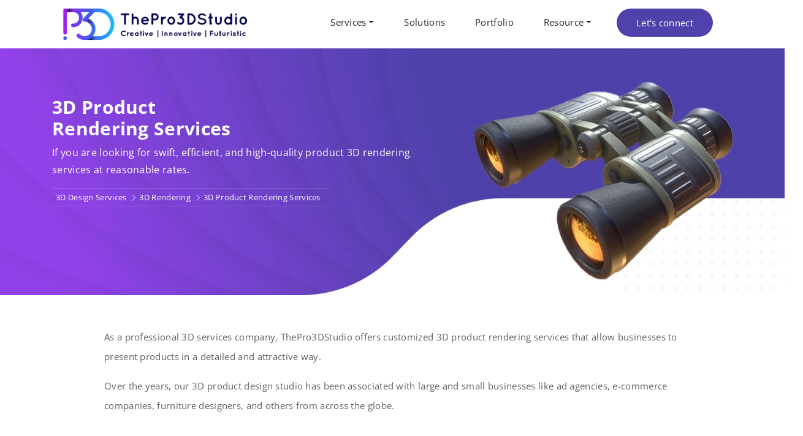

--- FILE ---
content_type: text/html
request_url: https://professional3dservices.com/3d-rendering/product.html
body_size: 22718
content:
<!DOCTYPE html>
<html lang="en-US">
<head>
	<meta charset="utf-8">
	<meta http-equiv="X-UA-Compatible" content="IE=edge">
	<meta name="viewport" content="width=device-width, initial-scale=1.0, minimum-scale=0.5, maximum-scale=3.0">
<meta name='robots' content='max-image-preview:large, max-snippet:-1, max-video-preview:-1'>
	<title>Professional 3D Product Rendering Services for Visualization</title>
	<meta name="description" content="At ThePro3DStudio, we provide accurate 3D product rendering services that are flexible enough to showcase the product designs for online businesses. Reach us.">
	<meta name="keywords" content="3D product rendering services, photorealistic product rendering, 3D product renderings, 3D product rendering company.">
	<link rel="icon" href="../img/favicon.png">
	<link rel="alternate" type="application/rss+xml" title="ThePro3DStudio Feed Title" href="https://professional3dservices.com/feed.xml">
	<link rel="canonical" href="https://professional3dservices.com/3d-rendering/product.html" />
	<link rel="preload" href="../assets/bootstrap/bootstrap.min.css" as="style" onload="this.onload=null;this.rel='stylesheet'">
	<link rel="preload" href="../assets/css/style.css" as="style" onload="this.onload=null;this.rel='stylesheet'">
	<link rel="preload" href="../assets/css/owl.carousel.min.css" as="style" onload="this.onload=null;this.rel='stylesheet'">
      <link rel="preconnect" href="https://www.google-analytics.com">
      <style>
      	@font-face{font-family:"Font Awesome 6 Free";font-style:normal;font-weight:400;font-display:block;src:url('https://professional3dservices.com/assets/css/webfonts/fa-regular-400.woff2') format("woff2"),url('https://professional3dservices.com/assets/css/webfonts/fa-regular-400.ttf') format("truetype")}@font-face{font-family:"Font Awesome 6 Free";font-style:normal;font-weight:900;font-display:block;src:url('https://professional3dservices.com/assets/css/webfonts/fa-solid-900.woff2') format("woff2"),url('https://professional3dservices.com/assets/css/webfonts/fa-solid-900.ttf') format("truetype")}@font-face{font-family:"Open Sans";src:url('https://professional3dservices.com/assets/css/webfonts/OpenSans-Regular.ttf') format("truetype");font-style:normal;font-display:swap}@font-face{font-family:"Open Sans";src:url('https://professional3dservices.com/assets/css/webfonts/OpenSans-Regular.ttf') format("truetype");font-weight:400;font-display:swap}@font-face{font-family:"Open Sans";src:url('https://professional3dservices.com/assets/css/webfonts/OpenSans-Bold.ttf') format("truetype");font-style:normal;font-weight:700;font-display:swap}@font-face{font-family:"Open Sans";src:url('https://professional3dservices.com/assets/css/webfonts/OpenSans-Bold.ttf') format("truetype");font-weight:700;font-display:swap}@media (max-width:768px){.navbar-collapse{background:var(--e-global-color-primary)}.navbar-nav li{border-bottom:1px solid #f1f1f1}.navbar-nav .nav-item a{line-height:28px;padding-left:16px;font-weight:400;color:#fff!important}.dropdown-menu li{background:#786dd1}.dropdown-menu li:nth-child(2n){background:#786dd1}.dropdown-menu li:last-child{border-bottom:none}.navbar-nav .dropdown-menu{position:static;float:none;margin-bottom:15px}.main_header{position:fixed!important;padding:55px 0 10px;width:100%;box-shadow:1px 1px 4px 0 #e5e4e4;z-index:9999!important}li.nav-item.highlight{display:none}section.inner-service-page-banner .inner-service-page-banner-text{color:#fff;position:absolute;top:31%!important;width:93%!important;font-size:17px;line-height:28px}section.inner-service-page-banner h1{font-size:30px!important;line-height:35px}section.inner-service-page-banner{height:475px!important}.intro-content .container{padding:0!important}.side-widget{display:none}.only-for-mobile{display:block!important;position:fixed;top:0;left:0;width:100%}.navbar{padding:4px 0}a.navbar-brand{width:75%}.mbutton{display:flex}.mbutton a{background:#231d50;font-size:15px;width:50%;font-weight:600;text-align:center;padding:3px 2px;color:#d9d9d9;margin-top:0}a.button-1{border-right:2px solid #000}p{font-size:15px;line-height:27px}h2{line-height:39px}.intro-content{margin-top:30px!important}}:root{--blue:#007bff;--indigo:#6610f2;--purple:#6f42c1;--pink:#e83e8c;--red:#dc3545;--orange:#fd7e14;--yellow:#ffc107;--green:#28a745;--teal:#20c997;--cyan:#17a2b8;--white:#fff;--gray:#6c757d;--gray-dark:#343a40;--primary:#007bff;--secondary:#6c757d;--success:#28a745;--info:#17a2b8;--warning:#ffc107;--danger:#dc3545;--light:#f8f9fa;--dark:#343a40;--breakpoint-xs:0;--breakpoint-sm:576px;--breakpoint-md:768px;--breakpoint-lg:992px;--breakpoint-xl:1200px;--font-family-sans-serif:-apple-system,BlinkMacSystemFont,"Segoe UI",Roboto,"Helvetica Neue",Arial,"Noto Sans",sans-serif,"Apple Color Emoji","Segoe UI Emoji","Segoe UI Symbol","Noto Color Emoji";--font-family-monospace:SFMono-Regular,Menlo,Monaco,Consolas,"Liberation Mono","Courier New",monospace}*,::after,::before{box-sizing:border-box}html{font-family:sans-serif;line-height:1.15;-webkit-text-size-adjust:100%}header,main,nav,section{display:block}body{margin:0;font-family:-apple-system,BlinkMacSystemFont,"Segoe UI",Roboto,"Helvetica Neue",Arial,"Noto Sans",sans-serif,"Apple Color Emoji","Segoe UI Emoji","Segoe UI Symbol","Noto Color Emoji";font-size:1rem;font-weight:400;line-height:1.5;color:#212529;text-align:left;background-color:#fff}h1,h2{margin-top:0;margin-bottom:.5rem}p{margin-top:0;margin-bottom:1rem}ul{margin-top:0;margin-bottom:1rem}ul ul{margin-bottom:0}a{color:#007bff;text-decoration:none;background-color:transparent}img{vertical-align:middle;border-style:none}button{border-radius:0}button,input,select,textarea{margin:0;font-family:inherit;font-size:inherit;line-height:inherit}button,input{overflow:visible}button,select{text-transform:none}select{word-wrap:normal}[type=button],button{-webkit-appearance:button}[type=button]::-moz-focus-inner,button::-moz-focus-inner{padding:0;border-style:none}textarea{overflow:auto;resize:vertical}::-webkit-file-upload-button{font:inherit;-webkit-appearance:button}h1,h2{margin-bottom:.5rem;font-weight:500;line-height:1.2}h1{font-size:2.5rem}h2{font-size:2rem}.img-fluid{max-width:100%;height:auto}.container{width:100%;padding-right:15px;padding-left:15px;margin-right:auto;margin-left:auto}@media (min-width:576px){.container{max-width:540px}}@media (min-width:768px){.container{max-width:720px}}.btn{display:inline-block;font-weight:400;color:#212529;text-align:center;vertical-align:middle;background-color:transparent;border:1px solid transparent;padding:.375rem .75rem;font-size:1rem;line-height:1.5;border-radius:.25rem}.collapse:not(.show){display:none}.dropdown{position:relative}.dropdown-toggle{white-space:nowrap}.dropdown-toggle::after{display:inline-block;margin-left:.255em;vertical-align:.255em;content:"";border-top:.3em solid;border-right:.3em solid transparent;border-bottom:0;border-left:.3em solid transparent}.dropdown-toggle:empty::after{margin-left:0}.dropdown-menu{position:absolute;top:100%;left:0;z-index:1000;display:none;float:left;min-width:10rem;padding:.5rem 0;margin:.125rem 0 0;font-size:1rem;color:#212529;text-align:left;list-style:none;background-color:#fff;background-clip:padding-box;border:1px solid rgba(0,0,0,.15);border-radius:.25rem}.dropdown-item{display:block;width:100%;padding:.25rem 1.5rem;clear:both;font-weight:400;color:#212529;text-align:inherit;white-space:nowrap;background-color:transparent;border:0}.nav-link{display:block;padding:.5rem 1rem}.navbar{position:relative;display:-ms-flexbox;display:flex;-ms-flex-wrap:wrap;flex-wrap:wrap;-ms-flex-align:center;align-items:center;-ms-flex-pack:justify;justify-content:space-between;padding:.5rem 1rem}.navbar-brand{display:inline-block;padding-top:.3125rem;padding-bottom:.3125rem;margin-right:1rem;font-size:1.25rem;line-height:inherit;white-space:nowrap}.navbar-nav{display:-ms-flexbox;display:flex;-ms-flex-direction:column;flex-direction:column;padding-left:0;margin-bottom:0;list-style:none}.navbar-nav .nav-link{padding-right:0;padding-left:0}.navbar-nav .dropdown-menu{position:static;float:none}.navbar-collapse{-ms-flex-preferred-size:100%;flex-basis:100%;-ms-flex-positive:1;flex-grow:1;-ms-flex-align:center;align-items:center}.navbar-toggler{padding:.25rem .75rem;font-size:1.25rem;line-height:1;background-color:transparent;border:1px solid transparent;border-radius:.25rem}.navbar-toggler-icon{display:inline-block;width:1.5em;height:1.5em;vertical-align:middle;content:"";background:center center no-repeat;background-size:100% 100%}@media (min-width:992px){.container{max-width:960px}.navbar-expand-lg{-ms-flex-flow:row nowrap;flex-flow:row nowrap;-ms-flex-pack:start;justify-content:flex-start}.navbar-expand-lg .navbar-nav{-ms-flex-direction:row;flex-direction:row}.navbar-expand-lg .navbar-nav .dropdown-menu{position:absolute}.navbar-expand-lg .navbar-nav .nav-link{padding-right:.5rem;padding-left:.5rem}.navbar-expand-lg .navbar-collapse{display:-ms-flexbox!important;display:flex!important;-ms-flex-preferred-size:auto;flex-basis:auto}.navbar-expand-lg .navbar-toggler{display:none}}.breadcrumb{display:-ms-flexbox;display:flex;-ms-flex-wrap:wrap;flex-wrap:wrap;padding:.75rem 1rem;margin-bottom:1rem;list-style:none;background-color:#e9ecef;border-radius:.25rem}.close{float:right;font-size:1.5rem;font-weight:700;line-height:1;color:#000;text-shadow:0 1px 0 #fff;opacity:.5}button.close{padding:0;background-color:transparent;border:0}.modal-content{position:relative;display:-ms-flexbox;display:flex;-ms-flex-direction:column;flex-direction:column;width:100%;background-color:#fff;background-clip:padding-box;border:1px solid rgba(0,0,0,.2);border-radius:.3rem;outline:0}.ml-auto{margin-left:auto!important}body{font-family:'Open Sans',sans-serif;overflow-x:hidden;font-size:15px;line-height:20px;color:#262626;line-height:32px;letter-spacing:.3px;font-weight:400;-webkit-font-smoothing:antialiased}:root{--e-global-color-primary:#4f43ab;--e-global-color-secondary:#a295ff;--e-global-color-third:#9141e9}h1,h2{font-weight:500;font-family:'Open Sans',sans-serif}h1{font-size:54px;line-height:65px}h2{font-size:44px;line-height:50px}.main_header{padding:0;background:#fff}.navbar-nav .nav-item a{line-height:20px;font-weight:400;color:#262626!important}.navbar-nav li{margin:0 16px 0 17px}.dropdown-menu li,.dropdown-menu li.nav-item{margin:0;padding:5px 0;width:auto}.dropdown-menu{margin-top:0;padding:0;border-radius:7px;border:none;box-shadow:rgba(0,0,0,.1) 0 10px 15px -3px,rgba(0,0,0,.05) 0 4px 6px -2px}li.nav-item.highlight{background:var(--e-global-color-primary);padding:5px 24px;border-radius:36px;color:#fff!important;margin-top:-4px}.inner-service-page .navbar-nav .nav-item.highlight a,li.nav-item.highlight a{color:#fff!important}.dropdown-menu .dropdown-toggle::after{vertical-align:middle;border-left:4px solid;border-bottom:4px solid transparent;border-top:4px solid transparent}.dropdown-menu .dropdown .dropdown-menu{left:100%;top:0;margin:0 20px;border-width:0}@media (min-width:768px){.dropdown-menu .dropdown .dropdown-menu{margin:0;border-width:1px}}span.navbar-toggler-icon{width:38px;height:4px;background:#fff;display:block;margin-bottom:6px}.navbar-toggler{padding:7px 5px 1px;font-size:1.25rem;background-color:#40368f;border:1px solid #fff;border-radius:.25rem}.dropdown-item{width:100%;padding:5px 21px;clear:both;font-weight:400;color:#212529;text-align:inherit;white-space:nowrap;background-color:transparent;border:0;display:inline}.navbar-nav .nav-item a.dropdown-item{padding:0 35px 0 18px}.dropdown-menu li{border-bottom:none;background:#efefef;min-width:200px}.dropdown-menu li:nth-child(2n){background:#fff}.dropdown-menu li:last-child{border-radius:0 0 5px 5px}.dropdown-menu li:first-child{border-radius:5px 5px 0 0}span.nav-link a.dropdown-toggle{position:absolute;right:20px;top:11px}span.nav-link{padding:0 20px!important}@media (min-width:1200px){.container{max-width:1140px}section.inner-service-page-banner .inner-service-page-banner-text{top:35%!important;width:50%!important;font-size:16px!important;line-height:28px!important}section.inner-service-page-banner h1{font-size:30px!important;line-height:35px!important;font-weight:600}section.inner-service-page-banner{height:500px!important;background-position:bottom!important}}@media (min-width:1300px){.container{max-width:1200px}section.inner-service-page-banner .inner-service-page-banner-text{top:9%;width:50%;font-size:17px;line-height:28px}}@media (min-width:1400px){.container{max-width:1300px}}@media (min-width:1500px){.container{max-width:1450px}body{font-size:17px}section.inner-service-page-banner .inner-service-page-banner-text{top:35%!important;width:40%!important;font-size:17px!important;line-height:28px!important}section.inner-service-page-banner h1{font-size:45px!important;margin-bottom:15px;line-height:50px!important}section.inner-service-page-banner{height:600px!important;background-position:bottom!important}}#return-to-top{position:fixed;bottom:0;right:0;background:#929193;width:42px;height:42px;display:block;text-decoration:none;text-align:center;-webkit-border-radius:4px;-moz-border-radius:4px;border-radius:4px;display:none;z-index:99999!important}#return-to-top i{color:#fff;margin:0;text-align:center;font-size:25px;line-height:47px}.breadcrumb{background:0 0;padding:23px 22px}div#page{background:#f3f3f3}ul.post-meta{background:#fff;margin-top:75px;padding-inline-start:0}ul.breadcrumb a{color:#262626}ul.post-meta li{list-style:none}ul.post-meta li ul.breadcrumb li{padding-right:22px;padding-left:18px;position:relative}ul.post-meta li ul.breadcrumb li:after{font-style:normal;font-weight:400;font-family:'Font Awesome 6 Free';content:"\f105";color:var(--e-global-color-secondary);font-size:15px!important;position:absolute;right:-1px;top:2px;font-weight:700}ul.post-meta li ul.breadcrumb li:last-child:after{content:none}a{color:var(--e-global-color-primary)}@media (max-width:768px){.navbar-collapse{background:var(--e-global-color-primary)}.navbar-nav li{border-bottom:1px solid #f1f1f1}.navbar-nav .nav-item a{line-height:28px;padding-left:16px;font-weight:400;color:#fff!important}.dropdown-menu li{background:#786dd1}.dropdown-menu li:nth-child(2n){background:#786dd1}.dropdown-menu li:last-child{border-bottom:none}.navbar-nav .dropdown-menu{position:static;float:none;margin-bottom:15px}.main_header{position:fixed!important;padding:55px 0 10px;width:100%;box-shadow:1px 1px 4px 0 #e5e4e4;z-index:9999!important}li.nav-item.highlight{display:none}section.inner-service-page-banner .inner-service-page-banner-text{color:#fff;position:absolute;top:31%!important;width:93%!important;font-size:17px;line-height:28px}section.inner-service-page-banner h1{font-size:30px!important;line-height:35px}section.inner-service-page-banner{height:475px!important}.intro-content .container{padding:0!important}.main_title_2 h2.h2class{font-size:25px!important;line-height:40px!important;width:100%!important}.side-widget{display:none}.only-for-mobile{display:block!important;position:fixed;top:0;left:0;width:100%}.navbar{padding:4px 0}a.navbar-brand{width:75%}.mbutton{display:flex}.mbutton a{background:#231d50;font-size:15px;width:50%;font-weight:600;text-align:center;padding:3px 2px;color:#d9d9d9;margin-top:0}a.button-1{border-right:2px solid #000}p{font-size:15px;line-height:27px}h2{line-height:39px}}.only-for-mobile{display:none}.testimonial-star i{color:var(--e-global-color-primary);font-size:20px;padding-right:8px;margin-bottom:16px}.testimonial-section .slide{background:#fff;padding:35px 25px;border-radius:16px;text-align:left}.testimonial-section .quote-author{font-weight:600;margin-bottom:-5px;font-size:17px}.side-widget.open{margin-right:0}.side-widget{width:37px;z-index:9;position:fixed;right:0;top:35%;text-align:center;margin-right:-45px;-webkit-transform:rotate(90deg);-ms-transform:rotate(90deg);transform:rotate(90deg)}.btn.btn-blue{background:var(--e-global-color-primary)!important;width:185px;color:#fff!important;padding:10px 18px;font-weight:600;text-transform:uppercase;background:var(--e-global-color-third)}#popup-container{position:fixed;z-index:9990;margin:0 auto;top:15%;left:0;right:0;width:100%;max-width:600px;display:none}#popup-container .modal-content{background-color:var(--e-global-color-primary);padding:20px 40px}.modal-content form{padding:8px 0}.modal-content h2{font-size:32px}.modal-content input,.modal-content select{border-radius:6px!important;margin-bottom:8px!important;border:1px solid #eeeaf7!important;width:100%!important;padding:7px 23px!important;height:42px!important;background:#f8f8f8!important}.modal-content textarea{height:auto!important;font-size:16px!important;line-height:28px!important;background:#f8f8f8!important;border:1px solid #eeeaf7!important;padding:5px 23px!important;width:100%!important;border-radius:6px!important;margin-bottom:8px!important}.modal-content input#submit1{background-color:var(--e-global-color-secondary)!important;border:1px solid var(--e-global-color-secondary)!important;width:auto!important;padding:7px 20px!important;color:#fff!important;height:45px!important;font-weight:600!important;letter-spacing:.8px!important}button.close{padding:0;background-color:#fff;border:0;width:30px;height:30px;float:right;position:absolute;right:0;opacity:1;margin:10px}.modal-content span#question1{position:absolute;padding:7px 32px;border-right:1px solid #4e42aa}.modal-content input#ans1{padding-left:143px!important}ul.post-meta li ul.breadcrumb li:after{font-size:13px!important;top:2px}#fail,#p1,#p2,#p4,#p5,#p6{display:none;color:red;font-size:10px}p.quote-author{font-size:17px;margin-bottom:0;font-weight:500;line-height:23px}p.place{font-size:13px;margin-bottom:0}section.inner-service-page-banner{background:url('https://professional3dservices.com/assets/css/img/banner/product-design.webp');position:relative;background-size:cover!important;height:600px;background-position:bottom!important;top:-97px}section.inner-service-page-banner .inner-service-page-banner-text{color:#fff;position:absolute;top:9%;width:50%;font-size:17px;line-height:28px}section.inner-service-page-banner h1{color:#fff;font-size:40px}.inner-service-page ul.post-meta{background:0 0;margin-top:0;padding-inline-start:0;font-size:13px}.inner-service-page ul.breadcrumb a{color:#fff}.inner-service-page .breadcrumb{border-radius:0;padding:0}.inner-service-page ul.post-meta li ul.breadcrumb li{padding-right:15px;padding-left:6px;border-bottom:1px solid #ffffff26;border-top:1px solid #ffffff26;position:relative}.intro-content{margin-top:-45px;padding:0 30px 30px;text-align:center;color:#616161}.intro-content .container{padding:0 100px}.inner-service-page{background:#fff!important}.main_title_2 h2.h2class{text-align:center;font-size:40px!important;line-height:50px!important;margin-top:20px;margin-bottom:20px;width:85%;margin-left:auto;margin-right:auto}.portfolio-slider-section .new-portfolio-container img{width:105%!important;border-radius:10px;margin-top:20px}p#returnmessage1{color:var(--e-global-color-secondary);font-size:18px;font-weight:700}@media (max-width:768px){.intro-content{margin-top:30px!important}.main_title_2 h2.h2class{font-size:30px!important;line-height:41px!important}section.inner-service-page-banner{background-image:none!important;background:linear-gradient(45deg,#8341dc,#4e42aa)!important;border-radius:0 0 200px;top:0!important}}#page .main_header,div#page.inner-service-page .main_header{z-index:9999!important;position:relative}#get-started{display:none}.fa-solid{-moz-osx-font-smoothing:grayscale;-webkit-font-smoothing:antialiased;display:var(--fa-display,inline-block);font-style:normal;font-variant:normal;line-height:1;text-rendering:auto}.fa-star:before{content:"\f005"}.fa-angle-up:before{content:"\f106"}:host,:root{--fa-font-brands:normal 400 1em/1 "Font Awesome 6 Brands"}:host,:root{--fa-font-regular:normal 400 1em/1 "Font Awesome 6 Free"}:host,:root{--fa-font-solid:normal 900 1em/1 "Font Awesome 6 Free"}.fa-solid{font-family:"Font Awesome 6 Free";font-weight:900}.owl-carousel{position:relative}.owl-carousel{display:none;width:100%;z-index:1}section.inner-service-page-banner{background-image:url(https://professional3dservices.com/img/banner/product-rendering-banner.webp)}

      section.inner-service-page-banner {
    background-image: url(https://professional3dservices.com/img/banner/product-rendering-banner.webp);
}

   .col-md-6.new-service-block-text {
    border: 1px solid #f1f1f1;
    padding: 0px 60px !important;
    background: #f8f8f8;
}
	</style>
  
      <link rel="preconnect" href="https://www.google-analytics.com">
      <link rel="preconnect" href="https://www.googletagmanager.com">
      <style>
      
      </style>
	  
<script>
enScroll=!1;const lStor=localStorage,sStor=sessionStorage,doc=document,docEl=document.documentElement,docBody=document.body,docLoc=document.location,w=window,s=screen,nav=navigator||{};function a(){const k="G-G7V2VTR75F",t=()=>Math.floor(Math.random()*1e9)+1,n=()=>Math.floor(Date.now()/1e3),y=()=>(sStor._p||(sStor._p=t()),sStor._p),v=()=>t()+"."+n(),p=()=>(lStor.cid_v4||(lStor.cid_v4=v()),lStor.cid_v4),m=lStor.getItem("cid_v4"),u=()=>m?void 0:enScroll==!0?void 0:"1",l=()=>(sStor.sid||(sStor.sid=n()),sStor.sid),d=()=>{if(!sStor._ss)return sStor._ss="1",sStor._ss;if(sStor.getItem("_ss")=="1")return void 0},r="1",h=()=>{if(sStor.sct)if(enScroll==!0)return sStor.sct;else x=+sStor.getItem("sct")+ +r,sStor.sct=x;else sStor.sct=r;return sStor.sct},e=docLoc.search,f=new URLSearchParams(e),a=["q","s","search","query","keyword"],g=a.some(t=>e.includes("&"+t+"=")||e.includes("?"+t+"=")),i=()=>g==!0?"view_search_results":enScroll==!0?"scroll":"page_view",b=()=>enScroll==!0?"90":void 0,j=()=>{if(i()=="view_search_results"){for(let e of f)if(a.includes(e[0]))return e[1]}else return void 0},o=encodeURIComponent,_=e=>{let t=[];for(let n in e)e.hasOwnProperty(n)&&e[n]!==void 0&&t.push(o(n)+"="+o(e[n]));return t.join("&")},O=!1,C="https://www.google-analytics.com/g/collect",E=_({v:"2",tid:k,_p:y(),sr:(s.width*w.devicePixelRatio+"x"+s.height*w.devicePixelRatio).toString(),ul:(nav.language||void 0).toLowerCase(),cid:p(),_fv:u(),_s:"1",dl:docLoc.origin+docLoc.pathname+e,dt:doc.title||void 0,dr:doc.referrer||void 0,sid:l(),sct:h(),seg:"1",en:i(),"epn.percent_scrolled":b(),"ep.search_term":j(),_ss:d(),_dbg:O?1:void 0}),c=C+"?"+E;if(nav.sendBeacon)nav.sendBeacon(c);else{let e=new XMLHttpRequest;e.open("POST",c,!0)}}a();function sPr(){return(docEl.scrollTop||docBody.scrollTop)/((docEl.scrollHeight||docBody.scrollHeight)-docEl.clientHeight)*100}doc.addEventListener("scroll",sEv,{passive:!0});function sEv(){const e=sPr();if(e<90)return;enScroll=!0,a(),doc.removeEventListener("scroll",sEv,{passive:!0})}
</script>
<!-- Start -->
<meta itemprop="image" content="https://professional3dservices.com/img/logo-white.png">
<meta property="og:locale" content="en_US" >
<meta property="og:type" content="website">
<meta property="og:site_name" content="ThePro3DStudio">

<!-- Facebook Meta Tags -->
<meta property="og:url" content="https://professional3dservices.com/3d-rendering/product.html">
<meta property="og:title" content="Outsource 3D Product Rendering Services">
<meta property="og:description" content="At ThePro3DStudio, we provide accurate 3D product rendering services that are flexible enough to showcase the product designs for online businesses. Reach us.">
<meta property="og:image" content="https://professional3dservices.com/img/rendering/electronics-3d-model.png">

<!-- Twitter Meta Tags -->
<meta name="twitter:card" content="summary_large_image">
<meta property="twitter:domain" content="professional3dservices.com">
<meta property="twitter:url" content="https://professional3dservices.com/3d-rendering/product.html">
<meta name="twitter:title" content="Outsource 3D Product Rendering Services">
<meta name="twitter:description" content="At ThePro3DStudio, we provide accurate 3D product rendering services that are flexible enough to showcase the product designs for online businesses. Reach us.">
<meta name="twitter:image" content="https://professional3dservices.com/img/rendering/electronics-3d-model.png">
<!-- end -->
</head>
<body class="rentering-3d">

	<div id="page" class="inner-service-page">
		<header>
			<div class="main_header">
				<div class="container">
					<nav class="navbar navbar-expand-lg" id="main_navbar">
					   <div class="only-for-mobile">
						<div class="mbutton">
							<a href="../contact.html" class="button-1">Contact Us</a>
							<a href="../portfolio.html" class="button-2">Portfolio</a>
						</div>
					</div>  
					<a class="navbar-brand" href="https://professional3dservices.com/" aria-label="Logo"><img src="../img/logo-white.png" alt="ThePro3DStudio Logo" class="img-fluid"  width="308" height="50"></a>
					<button class="navbar-toggler" type="button" data-toggle="collapse" data-target="#navbarSupportedContent"
					aria-controls="navbarSupportedContent" aria-expanded="false" aria-label="Toggle navigation">
					<span class="navbar-toggler-icon"></span>
					<span class="navbar-toggler-icon"></span>
					<span class="navbar-toggler-icon"></span>
				</button>
				<div class="collapse navbar-collapse" id="navbarSupportedContent">
					<ul class="navbar-nav ml-auto">
					 <li class="nav-item dropdown">
						<a class="nav-link dropdown-toggle" href="#" id="navbarDropdown" role="button" data-toggle="dropdown" aria-haspopup="true" aria-expanded="false">Services</a>
						<ul class="dropdown-menu" aria-labelledby="navbarDropdown">
							<li class="nav-item dropdown">
								<span class="nav-link">
									<a href="../3d-modeling.html">3D Modeling</a><a class="dropdown-toggle" id="dropdown01" data-bs-toggle="dropdown" aria-expanded="false"></a>
									<ul class="dropdown-menu" aria-labelledby="dropdown01">
										<li><a class="dropdown-item" href="../3d-modeling/product.html">3D Product Modeling</a></li>
										<li><a class="dropdown-item" href="../3d-modeling-for-ar.html">3D Modeling for AR</a></li>
										<li><a class="dropdown-item" href="../3d-modeling/furniture.html">3D Furniture Modeling</a></li>
										<li><a class="dropdown-item" href="../3d-modeling/architectural.html">3D Architecture Modeling</a></li>
										<li><a class="dropdown-item" href="../3d-modeling/game-props-design.html">3D Game Asset Modeling</a></li>
										<li><a class="dropdown-item" href="../3d-print-designs.html">3D Print Ready Modeling</a></li>
										<li><a class="dropdown-item" href="../3d-modeling/digital-sculpting.html">3D Sculpting </a></li>
									</ul>
								</span>
							</li>  
							<li class="nav-item dropdown">
								<span class="nav-link">
									<a href="../3d-rendering.html">3D Rendering</a><a class="dropdown-toggle" id="dropdown02" data-bs-toggle="dropdown" aria-expanded="false"></a>
									<ul class="dropdown-menu" aria-labelledby="dropdown02">
										<li><a class="dropdown-item" href="../3d-rendering/product.html">3D Product Rendering</a></li>
										<li><a class="dropdown-item" href="../3d-rendering/furniture.html">3D Furniture Rendering</a></li>
										<li><a class="dropdown-item" href="../3d-rendering/architectural.html">3D Architecture Rendering</a></li>
										<li><a class="dropdown-item" href="../floor-plan-design.html">3D Floor Plan Rendering</a></li>
										<li><a class="dropdown-item" href="../3d-rendering/architectural/walkthrough.html">3D Walkthrough</a></li>
									</ul>
								</span>
							</li>
							<li class="nav-item"><a class="dropdown-item" href="../3d-texturing-services.html">3D Texturing</a></li>          
						</ul>
					</li> 
					<li class="nav-item"><a class="nav-link" href="../solutions.html">Solutions</a></li>
					<li class="nav-item"><a class="nav-link" href="../portfolio.html">Portfolio</a></li>
					<li class="nav-item dropdown"><a class="nav-link dropdown-toggle" href="#" id="navbarDropdown1" role="button" data-toggle="dropdown" aria-haspopup="true" aria-expanded="false">Resource</a>
						<ul class="dropdown-menu" aria-labelledby="navbarDropdown1">
							<li class="nav-item"><a class="dropdown-item" href="../blog.html">Blog</a></li>
							<li class="nav-item"><a class="dropdown-item" href="../case-studies.html">Case Studies</a></li>
						</ul>
					</li>
					<li class="nav-item highlight"><a class="nav-link" href="../contact.html">Let's connect</a></li>
				</ul>
			</div>
		</nav>
	</div>
	</div>
	</header>
		<main>
			
			<section class="inner-service-page-banner">
				<div class="container">
					<div class="inner-service-page-banner-text">
					<h1 class="fadeInUp">3D Product<br>Rendering Services</h1>
					<p>If you are looking for swift, efficient, and high-quality product 3D rendering services at reasonable rates.
					</p>

					<div class="breadcrumbs">
						<ul class="post-meta">
							<li class="category">	
								<ul class="breadcrumb" itemscope itemtype="http://schema.org/BreadcrumbList">
									<li itemprop="itemListElement" itemscope itemtype="http://schema.org/ListItem"><a itemprop="item" href="https://professional3dservices.com/"><span itemprop="name">3D Design Services</span></a>
										 <meta itemprop="position" content="1" /></li>
									<li itemprop="itemListElement" itemscope itemtype="http://schema.org/ListItem"><a itemprop="item" href="../3d-rendering.html"><span itemprop="name">3D Rendering</span></a>
										 <meta itemprop="position" content="2" /></li>
									<li itemprop="itemListElement" itemscope itemtype="http://schema.org/ListItem"><span itemprop="name">3D Product Rendering Services</span>
										 <meta itemprop="position" content="3" /></li>
								</ul>
							</li>

						</ul>
							</div>
						</div>
					</div>
				</section>
			
			<div class="intro-content" style="text-align:left;">
				<div class="container">
				<p>As a professional 3D services company, ThePro3DStudio offers customized 3D product rendering services that allow businesses to present products in a detailed and attractive way.</p>
							<p>Over the years, our 3D product design studio has been associated with large and small businesses like ad agencies, e-commerce companies, furniture designers, and others from across the globe.</p>
										
						</div>
					</div>
				</div>
			</div>
			<div class="sidebar-block sub margin_30_35">
				<div class="container">
					<div class="main_title_2">
				<h2 class="h2class">Types of 3D Product Renderings We Offer</h2>
			</div>
			<br>
				<div class="row">
										<div class="col-md-6">
											<div class="only-content-box row">
												<div class="col-md-4 nopadding">
												<img class="lazy" alt="Product white background render" src="../img/modeling/white-background-rendering.webp" style="border-right: 1px solid #f1f1f1;" loading="lazy" width="300" height="300">
											</div>
												<div class="col-md-8 only-content-box-txt">
											<h3>White background rendering</h3>
												<p>In this type of product rendering, we showcase your products on a white background. If you want your renderings to be simple yet classy, you can go with this type of look.</p>
											</div>
											</div>
										</div>
										<div class="col-md-6">
											<div class="only-content-box row">
												<div class="col-md-4 nopadding">
												<img class="lazy" alt="Product lifestyle render" src="../img/modeling/lifestyle-rendering.webp" loading="lazy" width="300" height="300">
												</div>
												<div class="col-md-8 only-content-box-txt">
												<h3>Lifestyle rendering</h3>
												<p>Here, you need to tell us the lifestyle environment in which you want to display your products. You can either share the background setting or ask us to create one.</p>
											</div>
											</div>
										</div>
</div>

		
			</div>
		</div>
	<br>
	<br>
<section class="new-service-block-section">
						<div class="container">
						<div class="main-title">
				  <h2 class="h2class">Our 3D Product Rendering Services Include  </h2>
	
				</div>
				<br>
				
				<div class="new-service-block" data-aos="fade-left">
				  <div class="row">
					<div class="col-md-6 new-service-block-img">
					<img src="../img/sofa/sofa-model-3d.jpg" alt="furniture 3D rendered image" class="lazy" loading="lazy" width="630" height="400">
					</div>
					<div class="col-md-5 new-service-block-text">
						<h3><a href="https://professional3dservices.com/3d-rendering/furniture.html">Furniture Rendering</a></h3>
						<p>Our 3D artists create photorealistic and detailed designs for various furniture items, such as reclining chairs, ottomans, beds, sofas, cabinets, computer workstations, etc., irrespective of their size or complexity.</p>
					
					</div>
					<div class="col-md-1"></div>
				</div>
				  </div>
				<div class="new-service-block dark-bg" data-aos="fade-right">
				  <div class="row">
				  	<div class="col-md-1"></div>
					<div class="col-md-5 new-service-block-text  col-sm-push-6 wow fadeInRight">
						<h3><a href="https://professional3dservices.com/3d-modeling/electronic-devices-3d-design.html">Electronics Rendering</a></h3>
						<p>We deliver superior-quality electronic product 3D design solutions for various electronic products, including refrigerators, mixers, kitchen items, smartphones, digital cameras, computers, laptops, televisions, drones, etc.</p>
						
					</div>
					<div class="col-md-6 new-service-block-img  col-sm-pull-6">
					<img src="../img/rendering/electronics-3d-model.png" alt="Electronic 3d rendered image" class="lazy" loading="lazy" width="630" height="400">
					</div>
				  </div>
				  </div>
				  <div class="new-service-block" data-aos="fade-left">
				  <div class="row">
					<div class="col-md-6 new-service-block-img">
					<img src="../img/rendering/automotive-product-design.png" alt="Automotive design 3d render" class="lazy" loading="lazy" width="630" height="300">
					</div>
					<div class="col-md-5 new-service-block-text">
						<h3>Automotive</h3>
						<p>Our product 3D rendering company has the best team to design high-quality product visuals for automobiles. It includes cars, bikes, automotive components, and spare parts. All this can be availed of at cost-effective pricing.</p>
					</div>
					<div class="col-md-1"></div>
				  </div>
				</div>
				<div class="new-service-block dark-bg" data-aos="fade-right">
				  <div class="row">
				  	<div class="col-md-1"></div>
					<div class="col-md-5 new-service-block-text">
						<h3>Home Appliances</h3>
						<p>We use advanced technologies to design accurate and functional home appliance 3D models. These are widely used in interior rendering projects. Besides, clients can also use them to directly market the products to their customers.</p>
					</div>
					<div class="col-md-6 new-service-block-img">
					<img src="../img/rendering/home-appliances.png" alt="Home appliance 3d render" class="lazy" loading="lazy" width="630" height="400">
					</div>
				  </div>
				  </div>
		  
			<div class="new-service-block" data-aos="fade-left">
				  <div class="row">
					<div class="col-md-6 new-service-block-img">
					<img src="../img/rendering/ecommerce.png" alt="Fashion accessories 3d render" class="lazy" loading="lazy" width="630" height="400">
					</div>
					<div class="col-md-5 new-service-block-text">
						<h3><a href="https://professional3dservices.com/3d-modeling/fashion-accessories.html">Fashion Accessories Rendering</a></h3>
						<p>As a top-notch 3D product rendering services provider, our team of 3D designers has thorough knowledge of creating intricate and detailed 3D fashion accessory models of bags, caps, hats, belts, shoes, and many more. With our help, you can showcase your fashion products professionally.</p>
					</div>
					<div class="col-md-1"></div>
				  </div> 
				  </div>
				<div class="new-service-block dark-bg" data-aos="fade-right">
					<div class="row">
						<div class="col-md-1"></div>
					  <div class="col-md-5 new-service-block-text">
						<h3><a href="https://professional3dservices.com/3d-modeling/apparel.html">Apparels Rendering</a></h3>
						<p>At our 3D product rendering studio, we deliver highly detailed 3D models while keeping modernity and aesthetics in mind. We have assisted apparel manufacturers with simple as well as complex 3D cloth models based on ongoing design trends.</p>
						</p>
					  </div>
					  <div class="col-md-6 new-service-block-img">
					  <img src="../img/rendering/garment-3d-model.png" alt="Apparel 3D render" class="lazy" loading="lazy" width="630" height="400">
					  </div>
					</div>
					</div>
				  <div class="new-service-block" data-aos="fade-left">
					<div class="row">
					  <div class="col-md-6 new-service-block-img">
					  <img src="../img/rendering/3d-jewelry.png" alt="Jewelry model 3d render" class="lazy" loading="lazy" width="630" height="400">
					  </div>
					  <div class="col-md-5 new-service-block-text">
						<h3>Jewelry</h3>
						<p>Our team of 3D designers can create highly detailed jewelry 3D models by using advanced technologies. We help clients attract new customers and offer an amazing shopping experience.</p>
					  </div>
					  <div class="col-md-1"></div>
					</div>
					</div>
				  <div class="new-service-block dark-bg" data-aos="fade-right">
					<div class="row">
						<div class="col-md-1"></div>
					  <div class="col-md-5 new-service-block-text">
						<h3><a href="https://professional3dservices.com/3d-modeling/3d-product-package-design.html">Product Packaging Rendering</a></h3>
						<p>At ThePro3DStudio, we deliver accurate 3D product renderings that are flexible enough to showcase your products. We will create 3D rendered product images based on the industry type and the branding objectives of our clients. You can easily get them at cost-competitive rates.</p>
					  </div>
					  <div class="col-md-6 new-service-block-img">
					  <img src="../img/rendering/product-packaging-design.jpg" alt="Product package design 3d render" class="lazy" loading="lazy" width="630" height="400">
					  </div>
					</div>
					</div>
					 <div class="new-service-block" data-aos="fade-left">
					<div class="row">
					  <div class="col-md-6 new-service-block-img">
					  <img src="../img/rendering/game.jpg" alt="Game props rendering" class="lazy" loading="lazy" width="630" height="400">
					  </div>
					  <div class="col-md-5 new-service-block-text">
						<h3>Game Assets </h3>
						<p>3D experts in our product visualization company have the advanced skills to create <a href="https://professional3dservices.com/3d-modeling/game-props-design.html">realistic 3D renders for game assets</a>. It helps game developers add designs that suit the overall theme and plot of their games.</p>
					  </div>
					  <div class="col-md-1"></div>
					</div>
					</div>
</div>
</section>
<div class="benefits-section">
		<div class="container">
			<div class="main_title_2">
				<h2 class="h2class">Benefits of Outsourcing to Our 3D Product Rendering Company </h2>
			</div>
			<div class="row">
				<div class="col-md-6">
			<ul class="bullets">
				<li>With our high-quality photorealistic product rendering, you can identify the imperfections in your product before the manufacturing process starts. It will save your money and all your efforts from getting lost.</li>
				<li>We also provide <a href="https://professional3dservices.com/3d-visualization-services.html">custom 3D visualization services</a>, which you can use to showcase the functionality and features of your products in a better manner with the help of product 3D models.</li>
			</ul>
		</div>
		<div class="col-md-6">
			<ul class="bullets">
				<li>Since impressing website visitors is an integral part of locking in sales, we provide <a href="https://professional3dservices.com/3d-product-design-services.html">3D product designs</a> that can help you achieve the same.</li>
				<li>Although the pricing of our <a href="https://professional3dservices.com/3d-rendering.html">professional 3D rendering services</a> depends on various factors like complexity, available data, needed resolution, etc., we ensure it will be cost-effective.</li>
<li>We offer 3D rendering services tailored for specific platforms, including Amazon, eBay, Flipkart, and Shopify.tc.</li>

			</ul>
		</div>
	</div>
</div>
</div>
<section class="inner-contact-design">
		<div class="container">
			<div class="row">
				<div class="col-md-4">
					<div class="inner-contact-design-heading">
							<h2>Get started</h2>
										<p>Drop us a line or call us for high-quality and cost-effective 3D design services.</p>
					</div>
				</div>
				<div class="col-md-8">
					<div class="inner-contact-design-form">
					
							<form id="form" name="form" class="theme-form-one validate">
								<p id="head"></p>
								<p id="returnmessage"></p> 
								<div class="row">
									<div class="col-md-6">
										<input type="text" placeholder="Name *" name="name" id="name">
										<p id="p1">Name should include only letters and whitespace.</p>
									</div>
									<div class="col-md-6">
										<input type="email" placeholder="Email *" name="email" id="email">
										<p id="p2">Please enter valid email address.</p>
									</div>
								</div>
								<div class="row">
									<div class="col-md-6">
										<input type="text" placeholder="Phone *" name="contact" id="contact">
										<p id="p6">Please Fill Valid Contact No.</p>
									</div>
									<div class="col-md-6">
										<select class="input-custom input-full" name="country" id="country">
											<option value="">Choose a Country...</option>
											<option value="Afghanistan 93">Afghanistan 93</option>
											<option value="Albania 355">Albania 355</option>
											<option value="Algeria 213">Algeria 213</option>
											<option value="American Samoa 1 684">American Samoa 1 684</option>
											<option value="Andorra 376">Andorra 376</option>
											<option value="Angola 244">Angola 244</option>
											<option value="Anguilla 1 264">Anguilla 1 264</option>
											<option value="Antarctica (Australian bases) 6721">Antarctica (Australian bases) 6721</option>			
											<option value="Antigua and Barbuda 1 268">Antigua and Barbuda 1 268</option>
											<option value="Argentina 54">Argentina 54</option>
											<option value="Armenia 374">Armenia 374</option>
											<option value="Aruba 297">Aruba 297</option>
											<option value="Ascension 247">Ascension 247</option>
											<option value="Australia 61">Australia 61</option>
											<option value="Austria 43">Austria 43</option>
											<option value="Azerbaijan 994">Azerbaijan 994</option>
											<option value="Bahamas 1 242">Bahamas 1 242</option>
											<option value="Bahrain 973">Bahrain 973</option>
											<option value="Bangladesh 880">Bangladesh 880</option>
											<option value="Barbados 1 246">Barbados 1 246</option>
											<option value="Belarus 375">Belarus 375</option>
											<option value="Belgium 32">Belgium 32</option>
											<option value="Belize 501">Belize 501</option>
											<option value="Benin 229">Benin 229</option>
											<option value="Bermuda 1 441">Bermuda 1 441</option>
											<option value="Bhutan 975">Bhutan 975</option>
											<option value="Bolivia 591">Bolivia 591</option>
											<option value="Bosnia and Herzegovina 387">Bosnia and Herzegovina 387</option>
											<option value="Botswana 267">Botswana 267</option>
											<option value="Brazil 55">Brazil 55</option>
											<option value="British Indian Ocean Territory 246">British Indian Ocean Territory 246</option>
											<option value="British Virgin Islands 1 284">British Virgin Islands 1 284</option>
											<option value="Brunei 673">Brunei 673</option>
											<option value="Bulgaria 359">Bulgaria 359</option>
											<option value="Burkina Faso 226">Burkina Faso 226</option>
											<option value="Burundi 257">Burundi 257</option>
											<option value="Cambodia 855">Cambodia 855</option>
											<option value="Cameroon 237">Cameroon 237</option>
											<option value="Canada 1">Canada 1</option>
											<option value="Cape Verde 238">Cape Verde 238</option>
											<option value="Cayman Islands 1 345">Cayman Islands 1 345</option>
											<option value="Central African Republic 236">Central African Republic 236</option>
											<option value="Chad 235">Chad 235</option>
											<option value="Chile 56">Chile 56</option>
											<option value="China 86">China 86</option>
											<option value="Colombia 57">Colombia 57</option>
											<option value="Comoros 269">Comoros 269</option>
											<option value="Congo, Democratic Republic of the 243">Congo, Democratic Republic of the 243</option>
											<option value="Congo, Republic of the 242">Congo, Republic of the 242</option>
											<option value="Cook Islands 682">Cook Islands 682</option>
											<option value="Costa Rica 506">Costa Rica 506</option>
											<option value="Cote d'Ivoire 225">Cote d&#39;Ivoire 225</option>
											<option value="Croatia 385">Croatia 385</option>
											<option value="Cuba 53">Cuba 53</option>
											<option value="Curaçao 599">Curaçao 599</option>
											<option value="Cyprus 357">Cyprus 357</option>
											<option value="Czech Republic 420">Czech Republic 420</option>
											<option value="Denmark 45">Denmark 45</option>
											<option value="Djibouti 253">Djibouti 253</option>
											<option value="Dominica 1 767">Dominica 1 767</option>
											<option value="Dominican Republic 1 809, 1 829, and 1 849">Dominican Republic 1 809, 1 829, and 1 849</option>
											<option value="East Timor 670">East Timor 670</option>
											<option value="Ecuador 593">Ecuador 593</option>
											<option value="Egypt 20">Egypt 20</option>
											<option value="El Salvador 503">El Salvador 503</option>
											<option value="Equatorial Guinea 240">Equatorial Guinea 240</option>
											<option value="Eritrea 291">Eritrea 291</option>
											<option value="Estonia 372">Estonia 372</option>
											<option value="Ethiopia 251">Ethiopia 251</option>
											<option value="Falkland Islands 500">Falkland Islands 500</option>
											<option value="Faroe Islands 298">Faroe Islands 298</option>
											<option value="Fiji 679">Fiji 679</option>
											<option value="Finland 358">Finland 358</option>
											<option value="France 33">France 33</option>
											<option value="French Guiana 594">French Guiana 594</option>
											<option value="French Polynesia 689">French Polynesia 689</option>
											<option value="Gabon 241">Gabon 241</option>
											<option value="Gambia 220">Gambia 220</option>
											<option value="Gaza Strip 970">Gaza Strip 970</option>
											<option value="Georgia 995">Georgia 995</option>
											<option value="Germany 49">Germany 49</option>
											<option value="Ghana 233">Ghana 233</option>
											<option value="Gibraltar 350">Gibraltar 350</option>
											<option value="Greece 30">Greece 30</option>
											<option value="Greenland 299">Greenland 299</option>
											<option value="Grenada 1 473">Grenada 1 473</option>
											<option value="Guadeloupe 590">Guadeloupe 590</option>
											<option value="Guam 1 671">Guam 1 671</option>
											<option value="Guatemala 502">Guatemala 502</option>
											<option value="Guinea 224">Guinea 224</option>
											<option value="Guinea-Bissau 245">Guinea-Bissau 245</option>
											<option value="Guyana 592">Guyana 592</option>
											<option value="Haiti 509">Haiti 509</option>
											<option value="Honduras 504">Honduras 504</option>
											<option value="Hong Kong 852">Hong Kong 852</option>
											<option value="Hungary 36">Hungary 36</option>
											<option value="Iceland 354">Iceland 354</option>
											<option value="India 91">India 91</option>
											<option value="Indonesia 62">Indonesia 62</option>
											<option value="Iraq 964">Iraq 964</option>
											<option value="Iran 98">Iran 98</option>
											<option value="Ireland (Eire) 353">Ireland (Eire) 353</option>
											<option value="Israel 972">Israel 972</option>
											<option value="Italy 39">Italy 39</option>
											<option value="Jamaica 1 876">Jamaica 1 876</option>
											<option value="Japan 81">Japan 81</option>
											<option value="Jordan 962">Jordan 962</option>
											<option value="Kazakhstan 7">Kazakhstan 7</option>
											<option value="Kenya 254">Kenya 254</option>
											<option value="Kiribati 686">Kiribati 686</option>
											<option value="Kosovo 377, 381, 386">Kosovo 377, 381, 386</option>
											<option value="Kuwait 965">Kuwait 965</option>
											<option value="Kyrgyzstan 996">Kyrgyzstan 996</option>
											<option value="Laos 856">Laos 856</option>
											<option value="Latvia 371">Latvia 371</option>
											<option value="Lebanon 961">Lebanon 961</option>
											<option value="Lesotho 266">Lesotho 266</option>
											<option value="Liberia 231">Liberia 231</option>
											<option value="Libya 218">Libya 218</option>
											<option value="Liechtenstein 423">Liechtenstein 423</option>
											<option value="Lithuania 370">Lithuania 370</option>
											<option value="Luxembourg 352">Luxembourg 352</option>
											<option value="Macau 853">Macau 853</option>
											<option value="Macedonia, Republic of 389">Macedonia, Republic of 389</option>
											<option value="Madagascar 261">Madagascar 261</option>
											<option value="Malawi 265">Malawi 265</option>
											<option value="Malaysia 60">Malaysia 60</option>
											<option value="Maldives 960">Maldives 960</option>
											<option value="Mali 223">Mali 223</option>
											<option value="Malta 356">Malta 356</option>
											<option value="Marshall Islands 692">Marshall Islands 692</option>
											<option value="Martinique 596">Martinique 596</option>
											<option value="Mauritania 222">Mauritania 222</option>
											<option value="Mauritius 230">Mauritius 230</option>
											<option value="Mayotte 262">Mayotte 262</option>
											<option value="Mexico 52">Mexico 52</option>
											<option value="Micronesia, Federated States of 691">Micronesia, Federated States of 691</option>
											<option value="Moldova 373">Moldova 373</option>
											<option value="Monaco 377">Monaco 377</option>
											<option value="Mongolia 976">Mongolia 976</option>
											<option value="Montenegro 382">Montenegro 382</option>
											<option value="Source Sans Pro 1 664">Source Sans Pro 1 664</option>
											<option value="Morocco 212">Morocco 212</option>
											<option value="Mozambique 258">Mozambique 258</option>
											<option value="Myanmar 95">Myanmar 95</option>
											<option value="Namibia 264">Namibia 264</option>
											<option value="Nauru 674">Nauru 674</option>
											<option value="Netherlands 31">Netherlands 31</option>
											<option value="Netherlands Antilles 599">Netherlands Antilles 599</option>
											<option value="Nepal 977">Nepal 977</option>
											<option value="New Caledonia 687">New Caledonia 687</option>
											<option value="New Zealand 64">New Zealand 64</option>
											<option value="Nicaragua 505">Nicaragua 505</option>
											<option value="Niger 227">Niger 227</option>
											<option value="Nigeria 234">Nigeria 234</option>
											<option value="Niue 683">Niue 683</option>
											<option value="Norfolk Island 6723">Norfolk Island 6723</option>
											<option value="North Korea 850">North Korea 850</option>
											<option value="Northern Ireland 44 28">Northern Ireland 44 28</option>
											<option value="Northern Mariana Islands 1 670">Northern Mariana Islands 1 670</option>
											<option value="Norway 47">Norway 47</option>
											<option value="Oman 968">Oman 968</option>
											<option value="Pakistan 92">Pakistan 92</option>
											<option value="Palau 680">Palau 680</option>
											<option value="Panama 507">Panama 507</option>
											<option value="Papua New Guinea 675">Papua New Guinea 675</option>
											<option value="Paraguay 595">Paraguay 595</option>
											<option value="Peru 51">Peru 51</option>
											<option value="Philippines 63">Philippines 63</option>
											<option value="Poland 48">Poland 48</option>
											<option value="Portugal 351">Portugal 351</option>
											<option value="Puerto Rico 1 787 and 1 939">Puerto Rico 1 787 and 1 939</option>
											<option value="Qatar 974">Qatar 974</option>
											<option value="Reunion 262">Reunion 262</option>
											<option value="Romania 40">Romania 40</option>
											<option value="Russia 7">Russia 7</option>
											<option value="Rwanda 250">Rwanda 250</option>
											<option value="Saint-Barthélemy 590">Saint-Barthélemy 590</option>
											<option value="Saint Helena 290">Saint Helena 290</option>
											<option value="Saint Kitts and Nevis 1 869">Saint Kitts and Nevis 1 869</option>
											<option value="Saint Lucia 1 758">Saint Lucia 1 758</option>
											<option value="Saint Martin (French side) 590">Saint Martin (French side) 590</option>
											<option value="Saint Pierre and Miquelon 508">Saint Pierre and Miquelon 508</option>
											<option value="Saint Vincent and the Grenadines 1 784">Saint Vincent and the Grenadines 1 784</option>
											<option value="Samoa 685">Samoa 685</option>
											<option value="Sao Tome and Principe 239">Sao Tome and Principe 239</option>
											<option value="Saudi Arabia 966">Saudi Arabia 966</option>
											<option value="Senegal 221">Senegal 221</option>
											<option value="Serbia 381">Serbia 381</option>
											<option value="Seychelles 248">Seychelles 248</option>
											<option value="Sierra Leone 232">Sierra Leone 232</option>
											<option value="Sint Maarten (Dutch side) 1 721">Sint Maarten (Dutch side) 1 721</option>
											<option value="Singapore 65">Singapore 65</option>
											<option value="Slovakia 421">Slovakia 421</option>
											<option value="Slovenia 386">Slovenia 386</option>
											<option value="Solomon Islands 677">Solomon Islands 677</option>
											<option value="Somalia 252">Somalia 252</option>
											<option value="South Africa 27">South Africa 27</option>
											<option value="South Korea 82">South Korea 82</option>
											<option value="South Sudan 211">South Sudan 211</option>
											<option value="Spain 34">Spain 34</option>
											<option value="Sri Lanka 94">Sri Lanka 94</option>
											<option value="Sudan 249">Sudan 249</option>
											<option value="Suriname 597">Suriname 597</option>
											<option value="Swaziland 268">Swaziland 268</option>
											<option value="Sweden 46">Sweden 46</option>
											<option value="Switzerland 41">Switzerland 41</option>
											<option value="Syria 963">Syria 963</option>
											<option value="Taiwan 886">Taiwan 886</option>
											<option value="Tajikistan 992">Tajikistan 992</option>
											<option value="Tanzania 255">Tanzania 255</option>
											<option value="Thailand 66">Thailand 66</option>
											<option value="Togo 228">Togo 228</option>
											<option value="Tokelau 690">Tokelau 690</option>
											<option value="Tonga 676">Tonga 676</option>
											<option value="Trinidad and Tobago 1 868">Trinidad and Tobago 1 868</option>
											<option value="Tunisia 216">Tunisia 216</option>
											<option value="Turkey 90">Turkey 90</option>
											<option value="Turkmenistan 993">Turkmenistan 993</option>
											<option value="Turks and Caicos Islands 1 649">Turks and Caicos Islands 1 649</option>
											<option value="Tuvalu 688">Tuvalu 688</option>
											<option value="Uganda 256">Uganda 256</option>
											<option value="Ukraine 380">Ukraine 380</option>
											<option value="United Arab Emirates 971">United Arab Emirates 971</option>
											<option value="United Kingdom 44">United Kingdom 44</option>
											<option value="United States of America 1">United States of America 1</option>
											<option value="Uruguay 598">Uruguay 598</option>
											<option value="Uzbekistan 998">Uzbekistan 998</option>
											<option value="Vanuatu 678">Vanuatu 678</option>
											<option value="Venezuela 58">Venezuela 58</option>
											<option value="Vietnam 84">Vietnam 84</option>
											<option value="U.S. Virgin Islands 1 340">U.S. Virgin Islands 1 340</option>
											<option value="Wallis and Futuna 681">Wallis and Futuna 681</option>
											<option value="West Bank 970">West Bank 970</option>
											<option value="Yemen 967">Yemen 967</option>
											<option value="Zambia 260">Zambia 260</option>
											<option value="Zimbabwe 263">Zimbabwe 263</option>
										</select>
										<p id="p4"></p>
									</div>
								</div>
									<div class="row">
										<div class="col-md-6">
										<textarea placeholder="Type your Message here" name="message" id="message"></textarea>
										<p id="p5">Please write your queries or message!</p>
									</div>
									<div class="col-md-6">
										<span id="question"></span><input type="text" name="answer" id="ans" placeholder="Answer">
										<div id="fail">sorry, wrong answer!</div>
									
										<input type="button" id="submit" value="SEND MESSAGE">
									</div>
								</div>
								
							</form>
				</div>
			</div>
		</div>
	</div>
</section>


<div class="portfolio-slider-section">
				<div class="container-fluid">
				<div class="main_title_2">
					<h2 class="h2class" style="text-align:left">Some of Our Work Samples</h2>
					<!-- <a href="portfolio/product-design-samples.html" class="btn2">View More Samples <i class="icon-angle-double-right" aria-hidden="true"></i></a> -->
				</div>
				<div class="new-portfolio-container">
<div id="sync1" class="owl-carousel owl-theme inner-service-page-portfolio">
	<div class="item">
						<a href="../img/modeling/3d-bedroom-design-big.webp" class="big">
							
								<img src="../img/modeling/3d-bedroom-design.webp" class="lazy img-fluid" alt="3D bedroom model" loading="lazy" width="384" height="275">	
						</a>
					</div>
					<div class="item">
						<a href="../img/modeling/bedroom-design-big.webp" class="big">
							
								<img src="../img/modeling/bedroom-design.webp" class="lazy img-fluid" alt="3D bedroom design visual" loading="lazy" width="384" height="275">	
						</a>
					</div>
					<div class="item">
						<a href="../img/modeling/living-room-3d-desiging-big.webp" class="big">
							
								<img src="../img/modeling/living-room-3d-desiging.webp" class="lazy img-fluid" alt="Living room 3D visual" loading="lazy" width="384" height="275">
									
						</a>
					</div>
					<div class="item">
						<a href="../img/modeling/living-room-3d-model-big.webp" class="big">
							
								<img src="../img/modeling/living-room-3d-model.webp" class="lazy img-fluid" alt="modern living room" loading="lazy" width="384" height="275">	
						</a>
					</div>
						<div class="item">
						<a href="../img/modeling/living-room-sofa-big.webp" class="big">
							
								<img src="../img/modeling/living-room-sofa.webp" class="lazy img-fluid" alt="living room 3d sofa" loading="lazy" width="384" height="275">	
						</a>
					</div>
					<div class="item">
						<a href="../img/modeling/living-room-furniture.webp" class="big">
							
								<img src="../img/modeling/living-room-sofa-two.webp" class="lazy img-fluid" alt="living room 3d sofa design" loading="lazy" width="384" height="275">	
						</a>
					</div>
					<div class="item">
						<a href="../img/modeling/sofa-furniture-design.webp" class="big">
							
								<img src="../img/modeling/sofa-model.webp" class="lazy img-fluid" alt="Sofa 3D model" loading="lazy" width="384" height="275">	
						</a>
					</div>
			<div class="item">
						<a href="../img/modeling/watch-3d-design-big.webp" class="big">
							
								<img src="../img/modeling/watch-3d-design.webp" class="lazy img-fluid" alt="Watch 3D modeling" loading="lazy" width="384" height="275">	
						</a>
					</div>
											<div class="item">
						<a href="../img/modeling/modeling/modern-sofa.jpg" class="big">
							
								<img src="../img/modeling/modern-sofa.jpg" class="lazy img-fluid" alt="3D modern sofa" loading="lazy" width="384" height="275">	
						</a>
					</div>
					<div class="item">
						<a href="../img/modeling/new-sofa-model.jpg" class="big">
							
								<img src="../img/modeling/new-sofa-design.jpg" class="lazy img-fluid" alt="sofa 3d design" loading="lazy" width="384" height="275">	
						</a>
					</div>
					<div class="item">
						<a href="../img/modeling/sofa-renderings.jpg" class="big">
							
								<img src="../img/modeling/sofa-models.jpg" class="lazy img-fluid" alt="sofa models" loading="lazy" width="384" height="275">	
						</a>
					</div>
					<div class="item">
						<a href="../img/modeling/starrett-model.jpg" class="big">
								<img src="../img/modeling/starrett.jpg" class="lazy img-fluid" alt="Starrett 3D model" loading="lazy" width="384" height="275">	
						</a>
					</div>
					<div class="item">
						<a href="../img/modeling/nesting-table-3d-design.jpg" class="big">
							
								<img src="../img/modeling/starrett-2-piece-nesting-tables.jpg" class="lazy img-fluid" alt="Side nesting tables design" loading="lazy" width="384" height="275">	
						</a>
					</div>
			<div class="item">
				<a href="../img/modeling/flower-vase-3d-design.jpg" class="big">
					
						<img src="../img/modeling/eriq-pedestal-floor-vase.jpg" class="lazy img-fluid" alt="3D flower vase model" loading="lazy" width="384" height="275">
				</a>
			</div>

			<div class="item">
				<a href="../img/modeling/wood-cabinet-design.jpg" class="big">
					
						<img src="../img/modeling/antique-wood-cabinet.jpg" class="lazy img-fluid" alt="3D Wood cabinet" loading="lazy" width="384" height="275">	
				</a>
			</div>	
		

			<div class="item">
				<a href="../img/modeling/refrigerator-3d-model.jpg" class="big">
					
						<img src="../img/modeling/beverage-refrigerator.jpg" class="lazy img-fluid" alt="refrigerator 3D model " loading="lazy" width="384" height="275">	
				</a>
			</div>
			<div class="item">
				<a href="../img/modeling/basket-design.jpg" class="big">
					
						<img src="../img/modeling/basket-design-small.jpg" class="lazy img-fluid" alt="3D basket design" loading="lazy" width="384" height="275">	
				</a>
			</div>
			<div class="item">
				<a href="../img/modeling/3d-dining-table.jpg" class="big">
					
						<img src="../img/modeling/dining-table-design-3d-small.jpg" title="Table 3D design"  class="lazy img-fluid" alt="modern dining table design" loading="lazy" width="384" height="275">	
				</a>
			</div>
			<div class="item">
				<a href="../img/modeling/sink-3d-model.jpg" class="big">
					
						<img src="../img/modeling/kitchen-interior-3D-small.jpg" class="lazy img-fluid" alt="Sink 3D visual" loading="lazy" width="384" height="275">	
				</a>
			</div>
			<div class="item">
				<a href="../img/modeling/sofa-design-3d.jpg" class="big">
					
						<img src="../img/modeling/sofa-design-3d-small.jpg" class="lazy img-fluid" alt="sofa 3d model" loading="lazy" width="384" height="275">	
				</a>
			</div>


			<div class="item">
				<a href="../img/modeling/3d-chair-design.jpg" class="big">
					
						<img src="../img/modeling/modern-furniture-designs.jpg" class="lazy img-fluid" alt="furniture design images" loading="lazy" width="384" height="275">	
				</a>
			</div>
			<div class="item">
				<a href="../img/modeling/modeling/chair-3d-model.jpg" class="big">
					
						<img src="../img/modeling/modern-home-furniture-design.jpg" class="lazy img-fluid" alt="home furniture design" loading="lazy" width="384" height="275">	
				</a>
			</div>
			<div class="item">
				<a href="../img/modeling/modeling/office-furniture-design.jpg" class="big">
					
						<img src="../img/modeling/office-furniture-design.jpg" title="Office furniture design"  class="lazy img-fluid" alt="Office furniture 3d design" loading="lazy" width="384" height="275">	
				</a>
			</div>
			<div class="item">
				<a href="../img/modeling/living-room-furniture-3d.jpg" class="big">
					
						<img src="../img/modeling/photo-realistic-3d-furniture-design.jpg" class="lazy img-fluid" alt="photo realistic 3d design" loading="lazy" width="384" height="275">	
				</a>
			</div>
			<div class="item">
				<a href="../img/modeling/sports-furniture-design.jpg" class="big">
					
						<img src="../img/modeling/sports-furniture.jpg" class="lazy img-fluid" alt="Sports furniture modeling" loading="lazy" width="384" height="275">		
				</a>
			</div>
			<div class="item">
				<a href="../img/modeling/dining-table-model.jpg" class="big">
					
						<img src="../img/modeling/dinning-table-render-small.jpg" class="lazy img-fluid" alt="Dinining table 3d design" loading="lazy" width="384" height="275">	
				</a>
			</div>
			<div class="item">
				<a href="../img/modeling/living-room-sofa-3d.jpg" class="big">
					
						<img src="../img/modeling/modern-sofa-model.jpg" class="lazy img-fluid" alt="sofa design for living room" loading="lazy" width="384" height="275">	
				</a>
			</div>
			<div class="item">
				<a href="../img/modeling/simple-furniture-design.jpg" class="big">
					
						<img src="../img/modeling/3d-furniture-models.jpg" class="lazy img-fluid" alt="sofa-3d-model" loading="lazy" width="384" height="275">
				</a>
			</div>
		</div>
		</div>
		  
			</div>
		  </div>

<div class="case-study-section">
						<div class="container">
							<div class="main_title_2">
								<h2 class="h2class">Case Studies</h2>
							</div>
							<div id="case-slides"  class="row">
								<div class="col-md-4">
								<div class="case-slide">
									<img src="../img/3d-laptop-bag-designs.webp" alt="Laptop bags 3D design support" class="lazy" width="200" height="350" loading="lazy">
									<div class="case-slide-inner">
									<p class="case-name"><a href="https://professional3dservices.com/case-studies/3D-laptop-bag-designs.html">3D Laptop Bag Designs Provided for Australian Laptop Manufacturer </a></p>
									</div>
								</div>
							</div>
							<div class="col-md-4">
								<div class="case-slide">
									<img src="../img/bath-room-fixture-3d-models.webp" alt="Case study on bathroom fixture 3d models" class="lazy" width="200" height="350" loading="lazy">
									<div class="case-slide-inner">
									<p class="case-name"><a href="https://professional3dservices.com/case-studies/bath-room-fixture-3d-models.html">3D textured bathroom fixtures models for a manufacturer
									</a></p>
									</div>
									</div>
								</div>
								<div class="col-md-4">
									<div class="case-slide">
									<img src="../img/residential-furniture-3d-design.webp" alt="Home furniture 3d design support" class="lazy" width="200" height="350" loading="lazy">
									<div class="case-slide-inner">
									<p class="case-name"><a href="https://professional3dservices.com/case-studies/residential-furniture-3d-design.html">Designing 3D Home Furniture for a Furniture Manufacturing Firm</a></p>
									</div>
								</div>
							</div>
						</div>
					</div>
				</div>
					 <div class="new-cta-block">
						<div class="new-cta-block-overlay">
							<div class="container lazy">
								<div class="cta-block">
						<p class="new-cta-block-txt">If you are looking to hire swift, efficient, and high-quality premium 3D product rendering services at reasonable rates? reach us</p>
						<a class="new-cta-block-btn" href="../contact.html">GET A FREE QUOTE</a>
					</div>
					</div>		
					</div>				
				</div> 
					<section class="testimonial-section">
						<div class="container">
									 <div class="main-heading">
            <h2>Customer testimonials</h2>
        </div>		
									<div id="two-slides"  class="owl-carousel owl-theme">
									<div class="slide">
													<div class="testimonial-star"><i class="fa-solid fa-star"></i><i class="fa-solid fa-star"></i><i class="fa-solid fa-star"></i><i class="fa-solid fa-star"></i><i class="fa-solid fa-star"></i></div>
											
												<p class="quote-phrase"> ThePro3DStudio was really supportive and encouraging. I reached them with only a rough idea for the apparels, and they helped me bring it to reality. They accessed my ideas and created excellent apparel 3D designs. They also offered a few suggestions to improve it. I am so glad I decided to work with them. Kudos to the team! 
												</p>
											
												<p class="quote-author">Fashion enthusiast</p>
												<p class="place">Ireland</p>
											</div>
										<div class="slide">
													<div class="testimonial-star"><i class="fa-solid fa-star"></i><i class="fa-solid fa-star"></i><i class="fa-solid fa-star"></i><i class="fa-solid fa-star"></i><i class="fa-solid fa-star"></i></div>
											
												<p class="quote-phrase"> I hired ThePro3DStudio to create 3D designs for my newly launched fashion accessories brand. The 3D team created awe-inspiring 3D renders of sunglasses, ties, hair bands, scarves, and fashion masks while paying attention to all required details such as folds, shadows, contrasts. I am really happy with their work and would recommend their services to others. 
												</p>
											
												<p class="quote-author">Fashion Brand Owner</p>
												<p class="place">US</p>
											</div>
									
										<div class="slide">
													<div class="testimonial-star"><i class="fa-solid fa-star"></i><i class="fa-solid fa-star"></i><i class="fa-solid fa-star"></i><i class="fa-solid fa-star"></i><i class="fa-solid fa-star"></i></div>
											
												<p class="quote-phrase"> I was really surprised to see how meticulous and organized you guys were to complete the project in time. I thank you for your support provided for designing the hardware products. Your pocket-friendly pricing also deserves a special mention!

												</p>
											
												<p class="quote-author">Design Engineer, Manufacturing Company</p>
												<p class="place">New York, USA</p>
											</div>
										<div class="slide">
													<div class="testimonial-star"><i class="fa-solid fa-star"></i><i class="fa-solid fa-star"></i><i class="fa-solid fa-star"></i><i class="fa-solid fa-star"></i><i class="fa-solid fa-star"></i></div>
											
												<p class="quote-phrase">
													Thank you guys; the quality of goggles 3D models was top-notch and you guys helped us as a business partner. We are looking forward to associating with you again. 
													
												</p>
											
												<p class="quote-author">Owner, Eyeglasses Store</p>
												<p class="place">London, UK</p>
											</div>
										<div class="slide">
													<div class="testimonial-star"><i class="fa-solid fa-star"></i><i class="fa-solid fa-star"></i><i class="fa-solid fa-star"></i><i class="fa-solid fa-star"></i><i class="fa-solid fa-star"></i></div>
											
												<p class="quote-phrase">
													ThePro3DStudio is the best company when it comes to offering 3D product rendering. So far, the team has created amazing 3D renders for my ecommerce products. They delivered superior quality results by adhering to our ideas and specifications.
													
												</p>
											
												<p class="quote-author">Founder, Fashion Boutique</p>
												<p class="place">Rotterdam, Netherlands</p>
											</div>
											<div class="slide">
													<div class="testimonial-star"><i class="fa-solid fa-star"></i><i class="fa-solid fa-star"></i><i class="fa-solid fa-star"></i><i class="fa-solid fa-star"></i><i class="fa-solid fa-star"></i></div>
											
												<p class="quote-phrase">
													Our firm tested a food packaging mock-up with ThePro3DStudio’s 3D packaging design service. Slowly, we added many lines of products to undergo customization and modification. The team designed extraordinary packaging that helped us stand out in the market. They are our go-to service provider for 3D packaging!
													
												</p>
											
												<p class="quote-author">Product Manager, Healthy Snacks Firm</p>
												<p class="place">Jurong, Singapore</p>
											</div>
	<div class="slide">
													<div class="testimonial-star"><i class="fa-solid fa-star"></i><i class="fa-solid fa-star"></i><i class="fa-solid fa-star"></i><i class="fa-solid fa-star"></i><i class="fa-solid fa-star"></i></div>
											
												<p class="quote-phrase">
													Recently we launched our line of luxury sunglasses and wanted to showcase the product in a new light. So, our team hired ThePro3DStudio following a successful demo and they suggested 3-dimensional product renderings on a white background. We are very much pleased with their work because it reflects the elegance of our brand while still portraying its simplistic and elegant appeal.
													
												</p>
											
												<p class="quote-author">Brand Strategist, Fashion Accessories Firm</p>
												<p class="place">Kuala Lumpur, Malaysia</p>
											</div>

								</div>
							</div>
						</section>

		<!--/call_section-->

		<div class="side-widget open">
			<div class="inner">
				<a class="btn btn-blue productCheckout" id="get-started">Get free trial</a>
			</div>
		</div>



		<div id="popup-container">
			<div id="popup-window">
				<div class="modal-content">
					<button type="button" class="close" data-dismiss="modal" aria-label="Close"><span aria-hidden="true">&times;</span></button>  
					<div class="theme-title-two">
						<h2 style="color:#fff">Please fill the form below</h2>
					</div>
					<form id="form1" name="form1" class="theme-form-one validate">
						<p id="head1"></p>
						<p id="returnmessage1"></p> 
						<input type="text" placeholder="Name *" name="name1" id="name1">
						<p id="p1">Name should include only letters and whitespace.</p>
						<input type="text" placeholder="Phone *" name="contact1" id="contact1">
						<p id="p6">Please Fill Valid Contact No.</p>
						<input type="email" placeholder="Email *" name="email1" id="email1">
						<p id="p2">Please enter valid email address.</p>
						<select class="input-custom input-full" name="country1" id="country1">
							<option value="">Choose a Country...</option>
							<option value="Afghanistan 93">Afghanistan 93</option>
							<option value="Albania 355">Albania 355</option>
							<option value="Algeria 213">Algeria 213</option>
							<option value="American Samoa 1 684">American Samoa 1 684</option>
							<option value="Andorra 376">Andorra 376</option>
							<option value="Angola 244">Angola 244</option>
							<option value="Anguilla 1 264">Anguilla 1 264</option>
							<option value="Antarctica (Australian bases) 6721">Antarctica (Australian bases) 6721</option>			
							<option value="Antigua and Barbuda 1 268">Antigua and Barbuda 1 268</option>
							<option value="Argentina 54">Argentina 54</option>
							<option value="Armenia 374">Armenia 374</option>
							<option value="Aruba 297">Aruba 297</option>
							<option value="Ascension 247">Ascension 247</option>
							<option value="Australia 61">Australia 61</option>
							<option value="Austria 43">Austria 43</option>
							<option value="Azerbaijan 994">Azerbaijan 994</option>
							<option value="Bahamas 1 242">Bahamas 1 242</option>
							<option value="Bahrain 973">Bahrain 973</option>
							<option value="Bangladesh 880">Bangladesh 880</option>
							<option value="Barbados 1 246">Barbados 1 246</option>
							<option value="Belarus 375">Belarus 375</option>
							<option value="Belgium 32">Belgium 32</option>
							<option value="Belize 501">Belize 501</option>
							<option value="Benin 229">Benin 229</option>
							<option value="Bermuda 1 441">Bermuda 1 441</option>
							<option value="Bhutan 975">Bhutan 975</option>
							<option value="Bolivia 591">Bolivia 591</option>
							<option value="Bosnia and Herzegovina 387">Bosnia and Herzegovina 387</option>
							<option value="Botswana 267">Botswana 267</option>
							<option value="Brazil 55">Brazil 55</option>
							<option value="British Indian Ocean Territory 246">British Indian Ocean Territory 246</option>
							<option value="British Virgin Islands 1 284">British Virgin Islands 1 284</option>
							<option value="Brunei 673">Brunei 673</option>
							<option value="Bulgaria 359">Bulgaria 359</option>
							<option value="Burkina Faso 226">Burkina Faso 226</option>
							<option value="Burundi 257">Burundi 257</option>
							<option value="Cambodia 855">Cambodia 855</option>
							<option value="Cameroon 237">Cameroon 237</option>
							<option value="Canada 1">Canada 1</option>
							<option value="Cape Verde 238">Cape Verde 238</option>
							<option value="Cayman Islands 1 345">Cayman Islands 1 345</option>
							<option value="Central African Republic 236">Central African Republic 236</option>
							<option value="Chad 235">Chad 235</option>
							<option value="Chile 56">Chile 56</option>
							<option value="China 86">China 86</option>
							<option value="Colombia 57">Colombia 57</option>
							<option value="Comoros 269">Comoros 269</option>
							<option value="Congo, Democratic Republic of the 243">Congo, Democratic Republic of the 243</option>
							<option value="Congo, Republic of the 242">Congo, Republic of the 242</option>
							<option value="Cook Islands 682">Cook Islands 682</option>
							<option value="Costa Rica 506">Costa Rica 506</option>
							<option value="Cote d'Ivoire 225">Cote d&#39;Ivoire 225</option>
							<option value="Croatia 385">Croatia 385</option>
							<option value="Cuba 53">Cuba 53</option>
							<option value="Curaçao 599">Curaçao 599</option>
							<option value="Cyprus 357">Cyprus 357</option>
							<option value="Czech Republic 420">Czech Republic 420</option>
							<option value="Denmark 45">Denmark 45</option>
							<option value="Djibouti 253">Djibouti 253</option>
							<option value="Dominica 1 767">Dominica 1 767</option>
							<option value="Dominican Republic 1 809, 1 829, and 1 849">Dominican Republic 1 809, 1 829, and 1 849</option>
							<option value="East Timor 670">East Timor 670</option>
							<option value="Ecuador 593">Ecuador 593</option>
							<option value="Egypt 20">Egypt 20</option>
							<option value="El Salvador 503">El Salvador 503</option>
							<option value="Equatorial Guinea 240">Equatorial Guinea 240</option>
							<option value="Eritrea 291">Eritrea 291</option>
							<option value="Estonia 372">Estonia 372</option>
							<option value="Ethiopia 251">Ethiopia 251</option>
							<option value="Falkland Islands 500">Falkland Islands 500</option>
							<option value="Faroe Islands 298">Faroe Islands 298</option>
							<option value="Fiji 679">Fiji 679</option>
							<option value="Finland 358">Finland 358</option>
							<option value="France 33">France 33</option>
							<option value="French Guiana 594">French Guiana 594</option>
							<option value="French Polynesia 689">French Polynesia 689</option>
							<option value="Gabon 241">Gabon 241</option>
							<option value="Gambia 220">Gambia 220</option>
							<option value="Gaza Strip 970">Gaza Strip 970</option>
							<option value="Georgia 995">Georgia 995</option>
							<option value="Germany 49">Germany 49</option>
							<option value="Ghana 233">Ghana 233</option>
							<option value="Gibraltar 350">Gibraltar 350</option>
							<option value="Greece 30">Greece 30</option>
							<option value="Greenland 299">Greenland 299</option>
							<option value="Grenada 1 473">Grenada 1 473</option>
							<option value="Guadeloupe 590">Guadeloupe 590</option>
							<option value="Guam 1 671">Guam 1 671</option>
							<option value="Guatemala 502">Guatemala 502</option>
							<option value="Guinea 224">Guinea 224</option>
							<option value="Guinea-Bissau 245">Guinea-Bissau 245</option>
							<option value="Guyana 592">Guyana 592</option>
							<option value="Haiti 509">Haiti 509</option>
							<option value="Honduras 504">Honduras 504</option>
							<option value="Hong Kong 852">Hong Kong 852</option>
							<option value="Hungary 36">Hungary 36</option>
							<option value="Iceland 354">Iceland 354</option>
							<option value="India 91">India 91</option>
							<option value="Indonesia 62">Indonesia 62</option>
							<option value="Iraq 964">Iraq 964</option>
							<option value="Iran 98">Iran 98</option>
							<option value="Ireland (Eire) 353">Ireland (Eire) 353</option>
							<option value="Israel 972">Israel 972</option>
							<option value="Italy 39">Italy 39</option>
							<option value="Jamaica 1 876">Jamaica 1 876</option>
							<option value="Japan 81">Japan 81</option>
							<option value="Jordan 962">Jordan 962</option>
							<option value="Kazakhstan 7">Kazakhstan 7</option>
							<option value="Kenya 254">Kenya 254</option>
							<option value="Kiribati 686">Kiribati 686</option>
							<option value="Kosovo 377, 381, 386">Kosovo 377, 381, 386</option>
							<option value="Kuwait 965">Kuwait 965</option>
							<option value="Kyrgyzstan 996">Kyrgyzstan 996</option>
							<option value="Laos 856">Laos 856</option>
							<option value="Latvia 371">Latvia 371</option>
							<option value="Lebanon 961">Lebanon 961</option>
							<option value="Lesotho 266">Lesotho 266</option>
							<option value="Liberia 231">Liberia 231</option>
							<option value="Libya 218">Libya 218</option>
							<option value="Liechtenstein 423">Liechtenstein 423</option>
							<option value="Lithuania 370">Lithuania 370</option>
							<option value="Luxembourg 352">Luxembourg 352</option>
							<option value="Macau 853">Macau 853</option>
							<option value="Macedonia, Republic of 389">Macedonia, Republic of 389</option>
							<option value="Madagascar 261">Madagascar 261</option>
							<option value="Malawi 265">Malawi 265</option>
							<option value="Malaysia 60">Malaysia 60</option>
							<option value="Maldives 960">Maldives 960</option>
							<option value="Mali 223">Mali 223</option>
							<option value="Malta 356">Malta 356</option>
							<option value="Marshall Islands 692">Marshall Islands 692</option>
							<option value="Martinique 596">Martinique 596</option>
							<option value="Mauritania 222">Mauritania 222</option>
							<option value="Mauritius 230">Mauritius 230</option>
							<option value="Mayotte 262">Mayotte 262</option>
							<option value="Mexico 52">Mexico 52</option>
							<option value="Micronesia, Federated States of 691">Micronesia, Federated States of 691</option>
							<option value="Moldova 373">Moldova 373</option>
							<option value="Monaco 377">Monaco 377</option>
							<option value="Mongolia 976">Mongolia 976</option>
							<option value="Montenegro 382">Montenegro 382</option>
							<option value="Montserrat 1 664">Montserrat 1 664</option>
							<option value="Morocco 212">Morocco 212</option>
							<option value="Mozambique 258">Mozambique 258</option>
							<option value="Myanmar 95">Myanmar 95</option>
							<option value="Namibia 264">Namibia 264</option>
							<option value="Nauru 674">Nauru 674</option>
							<option value="Netherlands 31">Netherlands 31</option>
							<option value="Netherlands Antilles 599">Netherlands Antilles 599</option>
							<option value="Nepal 977">Nepal 977</option>
							<option value="New Caledonia 687">New Caledonia 687</option>
							<option value="New Zealand 64">New Zealand 64</option>
							<option value="Nicaragua 505">Nicaragua 505</option>
							<option value="Niger 227">Niger 227</option>
							<option value="Nigeria 234">Nigeria 234</option>
							<option value="Niue 683">Niue 683</option>
							<option value="Norfolk Island 6723">Norfolk Island 6723</option>
							<option value="North Korea 850">North Korea 850</option>
							<option value="Northern Ireland 44 28">Northern Ireland 44 28</option>
							<option value="Northern Mariana Islands 1 670">Northern Mariana Islands 1 670</option>
							<option value="Norway 47">Norway 47</option>
							<option value="Oman 968">Oman 968</option>
							<option value="Pakistan 92">Pakistan 92</option>
							<option value="Palau 680">Palau 680</option>
							<option value="Panama 507">Panama 507</option>
							<option value="Papua New Guinea 675">Papua New Guinea 675</option>
							<option value="Paraguay 595">Paraguay 595</option>
							<option value="Peru 51">Peru 51</option>
							<option value="Philippines 63">Philippines 63</option>
							<option value="Poland 48">Poland 48</option>
							<option value="Portugal 351">Portugal 351</option>
							<option value="Puerto Rico 1 787 and 1 939">Puerto Rico 1 787 and 1 939</option>
							<option value="Qatar 974">Qatar 974</option>
							<option value="Reunion 262">Reunion 262</option>
							<option value="Romania 40">Romania 40</option>
							<option value="Russia 7">Russia 7</option>
							<option value="Rwanda 250">Rwanda 250</option>
							<option value="Saint-Barthélemy 590">Saint-Barthélemy 590</option>
							<option value="Saint Helena 290">Saint Helena 290</option>
							<option value="Saint Kitts and Nevis 1 869">Saint Kitts and Nevis 1 869</option>
							<option value="Saint Lucia 1 758">Saint Lucia 1 758</option>
							<option value="Saint Martin (French side) 590">Saint Martin (French side) 590</option>
							<option value="Saint Pierre and Miquelon 508">Saint Pierre and Miquelon 508</option>
							<option value="Saint Vincent and the Grenadines 1 784">Saint Vincent and the Grenadines 1 784</option>
							<option value="Samoa 685">Samoa 685</option>
							<option value="Sao Tome and Principe 239">Sao Tome and Principe 239</option>
							<option value="Saudi Arabia 966">Saudi Arabia 966</option>
							<option value="Senegal 221">Senegal 221</option>
							<option value="Serbia 381">Serbia 381</option>
							<option value="Seychelles 248">Seychelles 248</option>
							<option value="Sierra Leone 232">Sierra Leone 232</option>
							<option value="Sint Maarten (Dutch side) 1 721">Sint Maarten (Dutch side) 1 721</option>
							<option value="Singapore 65">Singapore 65</option>
							<option value="Slovakia 421">Slovakia 421</option>
							<option value="Slovenia 386">Slovenia 386</option>
							<option value="Solomon Islands 677">Solomon Islands 677</option>
							<option value="Somalia 252">Somalia 252</option>
							<option value="South Africa 27">South Africa 27</option>
							<option value="South Korea 82">South Korea 82</option>
							<option value="South Sudan 211">South Sudan 211</option>
							<option value="Spain 34">Spain 34</option>
							<option value="Sri Lanka 94">Sri Lanka 94</option>
							<option value="Sudan 249">Sudan 249</option>
							<option value="Suriname 597">Suriname 597</option>
							<option value="Swaziland 268">Swaziland 268</option>
							<option value="Sweden 46">Sweden 46</option>
							<option value="Switzerland 41">Switzerland 41</option>
							<option value="Syria 963">Syria 963</option>
							<option value="Taiwan 886">Taiwan 886</option>
							<option value="Tajikistan 992">Tajikistan 992</option>
							<option value="Tanzania 255">Tanzania 255</option>
							<option value="Thailand 66">Thailand 66</option>
							<option value="Togo 228">Togo 228</option>
							<option value="Tokelau 690">Tokelau 690</option>
							<option value="Tonga 676">Tonga 676</option>
							<option value="Trinidad and Tobago 1 868">Trinidad and Tobago 1 868</option>
							<option value="Tunisia 216">Tunisia 216</option>
							<option value="Turkey 90">Turkey 90</option>
							<option value="Turkmenistan 993">Turkmenistan 993</option>
							<option value="Turks and Caicos Islands 1 649">Turks and Caicos Islands 1 649</option>
							<option value="Tuvalu 688">Tuvalu 688</option>
							<option value="Uganda 256">Uganda 256</option>
							<option value="Ukraine 380">Ukraine 380</option>
							<option value="United Arab Emirates 971">United Arab Emirates 971</option>
							<option value="United Kingdom 44">United Kingdom 44</option>
							<option value="United States of America 1">United States of America 1</option>
							<option value="Uruguay 598">Uruguay 598</option>
							<option value="Uzbekistan 998">Uzbekistan 998</option>
							<option value="Vanuatu 678">Vanuatu 678</option>
							<option value="Venezuela 58">Venezuela 58</option>
							<option value="Vietnam 84">Vietnam 84</option>
							<option value="U.S. Virgin Islands 1 340">U.S. Virgin Islands 1 340</option>
							<option value="Wallis and Futuna 681">Wallis and Futuna 681</option>
							<option value="West Bank 970">West Bank 970</option>
							<option value="Yemen 967">Yemen 967</option>
							<option value="Zambia 260">Zambia 260</option>
							<option value="Zimbabwe 263">Zimbabwe 263</option>
						</select>
						<p id="p4"></p>
						<textarea placeholder="Message" name="message1" id="message1"></textarea>
						<p id="p5">Please write your queries or message!</p>

						<span id="question1"></span><input type="text" name="answer1" id="ans1">
						<div id="nfail">sorry, wrong answer!</div>

						<input type="button" id="submit1" value="SEND MESSAGE">
					</form>
				</div>
			</div>
		</div>


	</main>
	<!-- /main -->

	<a href="javascript:" id="return-to-top"><i class="fa-solid fa-angle-up"></i></a>
	<!-- Footer same for all pages start -->
<section class="footer-section">
    <div class="container">
        <div class="row footer-row">
                  <div class="col-lg-3">
                <div class="links-col">
                            <p class="footer-heading">Solutions</p>
                           <ul class="new-footer-links">
                                <li>360<sup>0</sup> Product View</li>
                                <li>Product Configurator</li>
                                <li>Web-Enabled AR</li>
                                <li>CMS Asset Management</li>
                                <li>Product Analytics</li>
                            </ul>
                    </div>
                </div>
            <div class="col-lg-3">
                <div class="links-col">
                    <p class="footer-heading">Quick Links</p>
                    <div class="row">
                        <div class="col">
                            <ul class="new-footer-links">
                                <li><a href="https://professional3dservices.com/careers.html" target="_blank">Careers</a></li>
                                <li><a href="https://professional3dservices.com/blog.html" target="_blank">Blog</a></li>
                                <li><a href="https://professional3dservices.com/case-studies.html" target="_blank">Case Studies</a></li>
                                <li><a href="https://professional3dservices.com/pricing.html" target="_blank">Pricing</a></li>
                                <li><a href="https://professional3dservices.com/faqs.html" target="_blank">FAQs</a></li>
                            </ul>
                        </div>
                        <div class="col">
                            <ul class="new-footer-links">
                                <li><a href="https://professional3dservices.com/testimonials.html" target="_blank">Testimonials</a></li>
                                <li><a href="https://professional3dservices.com/about.html" target="_blank">About Us</a></li>
                                <li><a href="https://professional3dservices.com/our-clients.html" target="_blank">Customers</a></li>
                                <li><a href="https://professional3dservices.com/contact.html" target="_blank">Contact Us</a></li>
                                <li><a href="https://professional3dservices.com/sitemap.html" target="_blank">Sitemap</a></li>
                            </ul>
                        </div>
                    </div>
                </div>
            </div>
            <div class="col-lg-3">
       <div class="contact-col">
           <p class="footer-heading">Contact US</p>
           <div class="contact-info">
            <i class="fa-solid fa-phone"></i>
            <div class="contact-row-text">
                <p class="heading">Phone</p>
                <p>India: <a href="tel:+919353276532">+91 9353276532</a></p>
            </div>
        </div>
        
     <div class="contact-info">
        <i class="fa-solid fa-location-dot location"></i>
        <div class="contact-row-text">
            <p class="heading">Locations</p>
            <p class="finfo-box-content"><span class="flag flag-in lazy" style="background-image: url(https://professional3dservices.com/img/flags.webp);"></span> Bangalore, India</p>
            <p class="finfo-box-content"><span class="flag flag-us lazy" style="background-image: url(https://professional3dservices.com/img/flags.webp);"></span> NC, USA</p> 
        </div>
    </div>
</div>
</div>
        <div class="col-lg-3">
         <p class="footer-heading">Certifications</p>
         <div>
         <div class="cert-image">
           <img src="https://professional3dservices.com/img/ISO-Certified-1.webp" alt="ISO Certificate" loading="lazy" width="89" height="89">
       </div>
       <div class="cert-image">
           <img src="https://professional3dservices.com/img/ISO-Certified.webp" alt="ISO Certificate" loading="lazy" width="89" height="89">
       </div>
</div>
    
   </div>


</div>
<div class="row contact-row">
    <div class="col-lg-8"><p class="disclaimer">Complete content including text and visuals in this website are copyrighted. Without prior consent from ThePro3DStudio, the information cannot be used by visitors in any manner. <a href="https://professional3dservices.com/privacy-policy.html">Privacy policy</a> | <a href="https://professional3dservices.com/terms-of-use.html">Terms of use</a> | Copyright &copy; 2026. All Rights Reserved.</p></div>
 
<div class="col-lg-3" style="text-align:right;">
      <div class="follow_us">
      
            <ul>
                <li><a href="https://www.facebook.com/thepro3dcompany" target="_blank" aria-label="Facebook"><i class="fa-brands fa-facebook-f" aria-hidden="true"></i></a></li>
                <li><a href="https://x.com/thepro3dstudio" target="_blank" aria-label="Twitter"><svg version="1.1" xmlns="http://www.w3.org/2000/svg" xmlns:xlink="http://www.w3.org/1999/xlink" width="32" height="32" viewBox="0 0 32 32" data-tags="x,twitter"><g fill="#4f43ab" transform="scale(0.03125 0.03125)"><path d="M778.411 96h141.141l-308.352 352.427 362.752 479.573h-284.032l-222.464-290.859-254.549 290.859h-141.227l329.813-376.96-347.989-455.040h291.243l201.088 265.856zM728.875 843.52h78.208l-504.832-667.477h-83.925z" /></g></svg></a></li>
                <li><a href="https://www.youtube.com/@thepro3dstudio" target="_blank" aria-label="YouTube"><i class="fa-brands fa-youtube" aria-hidden="true"></i></a></li>
                <li><a href="https://www.instagram.com/thepro3dstudio/" target="_blank"  aria-label="Instagram"><i class="fa-brands fa-instagram" aria-hidden="true"></i></a></li>
                <li><a href="https://www.linkedin.com/company/thepro3dstudio" target="_blank" aria-label="Linkdin"><i class="fa-brands fa-linkedin-in" aria-hidden="true"></i></a></li>

            </ul>

        </div>
    </div>
</div>
</div>
</section>
</main>
</div>
<script src="../assets/js/jquery-3.6.0.min.js"></script>
<script>
jQuery.event.special.touchstart = {
setup: function( _, ns, handle ) {
	this.addEventListener("touchstart", handle, { passive: !ns.includes("noPreventDefault") });
}
};
jQuery.event.special.touchmove = {
setup: function( _, ns, handle ) {
	this.addEventListener("touchmove", handle, { passive: !ns.includes("noPreventDefault") });
}
};
jQuery.event.special.wheel = {
setup: function( _, ns, handle ){
	this.addEventListener("wheel", handle, { passive: true });
}
};
jQuery.event.special.mousewheel = {
setup: function( _, ns, handle ){
	this.addEventListener("mousewheel", handle, { passive: true });
}
};
</script>

<script defer src="../assets/js/bootstrap.min.js"></script>
<script defer src="../assets/js/custom.js"></script>
<script defer src="../assets/js/owl.carousel.min.js"></script>
<script src="../assets/js/simple-lightbox.min.js"></script>
<script defer src="../assets/js/script.js"></script>
 <script>
    (function() {
        var $gallery = new SimpleLightbox('.inner-service-page-portfolio a', {});
    })();
</script>

<!--Start of Tawk.to Script-->
<script type="text/javascript">
var Tawk_API=Tawk_API||{}, Tawk_LoadStart=new Date();
(function(){
var s1=document.createElement("script"),s0=document.getElementsByTagName("script")[0];
s1.async=true;
s1.src='https://embed.tawk.to/6453918231ebfa0fe7fbef3b/1gvj70q6n';
s1.charset='UTF-8';
s1.setAttribute('crossorigin','*');
s0.parentNode.insertBefore(s1,s0);
})();
</script>
<!--End of Tawk.to Script-->

<script type="application/ld+json">
{
  "@context": "https://schema.org",
  "@type": "Service",
  "name": "3D Product Rendering Services",
  "description": "At ThePro3DStudio, we provide accurate 3D product rendering services that are flexible enough to showcase the product designs for online businesses. Reach us.",
  "provider": {
    "@type": "Organization",
    "name": "ThePro3DStudio",
    "url": "https://professional3dservices.com",
    "logo": {
      "@type": "ImageObject",
      "url": "https://professional3dservices.com/img/logo-white.png"
    },
    "sameAs": [
      "https://www.facebook.com/thepro3dcompany",
      "https://www.linkedin.com/company/thepro3dstudio",
      "https://www.instagram.com/thepro3dstudio/",
      "https://www.youtube.com/@thepro3dstudio",
      "https://x.com/thepro3dstudio"
    ]
  },
  "areaServed": {
    "@type": "Place",
    "name": "Worldwide"
  },
  "serviceType": "3D Product Rendering",
  "category": "3D Rendering",
  "url": "https://professional3dservices.com/3d-rendering/product.html",
  "hasOfferCatalog": {
    "@type": "OfferCatalog",
    "name": "Product Rendering Services",
    "itemListElement": [
      {
        "@type": "Offer",
        "itemOffered": {
          "@type": "Service",
          "name": "Furniture Rendering",
          "description": "Photorealistic 3D renderings of furniture items such as sofas, chairs, beds, cabinets, and workstations."
        }
      },
      {
        "@type": "Offer",
        "itemOffered": {
          "@type": "Service",
          "name": "Electronics Rendering",
          "description": "High-quality 3D visualizations of electronic products including smartphones, laptops, cameras, and home appliances."
        }
      },
      {
        "@type": "Offer",
        "itemOffered": {
          "@type": "Service",
          "name": "Fashion Accessories Rendering",
          "description": "Detailed 3D models of fashion accessories like bags, hats, belts, and shoes for professional showcasing."
        }
      },
      {
        "@type": "Offer",
        "itemOffered": {
          "@type": "Service",
          "name": "Apparel Rendering",
          "description": "Highly detailed 3D models of clothing items, tailored to modern design trends and aesthetics."
        }
      },
      {
        "@type": "Offer",
        "itemOffered": {
          "@type": "Service",
          "name": "Jewelry Rendering",
          "description": "Intricate 3D models of jewelry pieces, helping clients attract customers with realistic visualizations."
        }
      },
      {
        "@type": "Offer",
        "itemOffered": {
          "@type": "Service",
          "name": "Home Appliances Rendering",
          "description": "Accurate and functional 3D models of home appliances for marketing and interior rendering projects."
        }
      },
      {
        "@type": "Offer",
        "itemOffered": {
          "@type": "Service",
          "name": "Automotive Rendering",
          "description": "High-quality 3D visuals of automobiles, including cars, bikes, and automotive components."
        }
      },
      {
        "@type": "Offer",
        "itemOffered": {
          "@type": "Service",
          "name": "Product Packaging Rendering",
          "description": "3D rendered images of product packaging, tailored to industry type and branding objectives."
        }
      },
      {
        "@type": "Offer",
        "itemOffered": {
          "@type": "Service",
          "name": "Game Assets Rendering",
          "description": "Realistic 3D renders of game assets, enhancing the visual appeal of gaming environments."
        }
      }
    ]
  }
}
</script>

</body>
</html>

--- FILE ---
content_type: text/css
request_url: https://professional3dservices.com/assets/css/owl.carousel.min.css
body_size: 1069
content:
/**
 * Owl Carousel v2.3.4
 * Copyright 2013-2018 David Deutsch
 * Licensed under: SEE LICENSE IN https://github.com/OwlCarousel2/OwlCarousel2/blob/master/LICENSE
 */
 .owl-carousel, .owl-carousel .owl-item{-webkit-tap-highlight-color:transparent;position:relative}
 .owl-carousel{display:none;width:100%;z-index:1}
 .owl-carousel .owl-stage{position:relative;-ms-touch-action:pan-Y;touch-action:manipulation;backface-visibility:hidden}
 .owl-carousel .owl-stage:after{content:".";display:block;clear:both;visibility:hidden;line-height:0;height:0}
 .owl-carousel .owl-stage-outer{position:relative;overflow:hidden;transform:translate3d(0,0,0)}
 .owl-carousel .owl-item,.owl-carousel .owl-wrapper{backface-visibility:hidden;-moz-backface-visibility:hidden;-ms-backface-visibility:hidden;transform:translate3d(0,0,0);-moz-transform:translate3d(0,0,0);-ms-transform:translate3d(0,0,0)}
 .owl-carousel .owl-item{min-height:1px;float:left;backface-visibility:hidden;-webkit-touch-callout:none}
 .owl-carousel .owl-item img{display:block;width:100%}
 .owl-carousel .owl-dots.disabled,.owl-carousel .owl-nav.disabled{display:none}
 .no-js .owl-carousel,.owl-carousel.owl-loaded{display:block}
 .owl-carousel .owl-dot,.owl-carousel .owl-nav .owl-next,.owl-carousel .owl-nav .owl-prev{cursor:pointer;-webkit-user-select:none;-khtml-user-select:none;-moz-user-select:none;-ms-user-select:none;user-select:none}
 .owl-carousel .owl-nav button.owl-next,.owl-carousel .owl-nav button.owl-prev,.owl-carousel button.owl-dot{background:0 0;color:inherit;border:none;padding:0!important;font:inherit}
 .owl-carousel.owl-loading{opacity:0;display:block}
 .owl-carousel.owl-hidden{opacity:0}
 .owl-carousel.owl-refresh .owl-item{visibility:hidden}
 .owl-carousel.owl-drag .owl-item{-ms-touch-action:pan-y;touch-action:pan-y;-webkit-user-select:none;-moz-user-select:none;-ms-user-select:none;user-select:none}
 .owl-carousel.owl-grab{cursor:move;cursor:grab}
 .owl-carousel.owl-rtl{direction:rtl}
 .owl-carousel.owl-rtl .owl-item{float:right}
 .owl-carousel .animated{animation-duration:1s;animation-fill-mode:both}
 .owl-carousel .owl-animated-in{z-index:0}
 .owl-carousel .owl-animated-out{z-index:1}
 .owl-carousel .fadeOut{animation-name:fadeOut}
 @keyframes fadeOut{0%{opacity:1}100%{opacity:0}}
 .owl-height{transition:height .5s ease-in-out}
 .owl-carousel .owl-item .owl-lazy{opacity:0;transition:opacity .4s ease}
 .owl-carousel .owl-item .owl-lazy:not([src]),.owl-carousel .owl-item .owl-lazy[src^=""]{max-height:0}
 .owl-carousel .owl-item img.owl-lazy{transform-style:preserve-3d}
 .owl-carousel .owl-video-wrapper{position:relative;height:100%;background:#000}
 .owl-carousel .owl-video-play-icon{position:absolute;height:80px;width:80px;left:50%;top:50%;margin-left:-40px;margin-top:-40px;background:url(owl.video.play.png) no-repeat;cursor:pointer;z-index:1;backface-visibility:hidden;transition:transform .1s ease}
 .owl-carousel .owl-video-play-icon:hover{-ms-transform:scale(1.3,1.3);transform:scale(1.3,1.3)}
 .owl-carousel .owl-video-playing .owl-video-play-icon,.owl-carousel .owl-video-playing .owl-video-tn{display:none}
 .owl-carousel .owl-video-tn{opacity:0;height:100%;background-position:center center;background-repeat:no-repeat;background-size:contain;transition:opacity .4s ease}
 .owl-carousel .owl-video-frame{position:relative;z-index:1;height:100%;width:100%}

--- FILE ---
content_type: application/javascript
request_url: https://professional3dservices.com/assets/js/custom.js
body_size: 1141
content:
function makeTabActive() {var url = window.location.href; var indexof = url.indexOf("#"); if (indexof > 0) {var activeTab = url.substring(indexof + 1); if (typeof activeTab != 'undefined' && activeTab != '' && activeTab != '#') {jQuery(".tab-pane").removeClass("active in show"); jQuery("#" + activeTab).addClass("active in show"); jQuery(".nav-tabs li a").removeClass("active"); jQuery(".nav-tabs li a[href='#" + activeTab + "']").addClass("active"); } } }$(window).on('hashchange', function(e){history.replaceState ("", document.title, e.originalEvent.oldURL); }); $(window).scroll(function() {if ($(this).scrollTop() >= 50) {$('#return-to-top').fadeIn(200); } else {$('#return-to-top').fadeOut(200); } }); $('#return-to-top').click(function() {$('body,html').animate({scrollTop : 0 }, 500); }); $('#get-started').on('click', function() {var $sidenav, $this; $this = $(this); $sidenav = $('#popup-container'); if ($this.hasClass('active')) {$this.removeClass('active'); return $sidenav.removeClass('active'); } else {$this.addClass('active'); return $sidenav.addClass('active'); } }); $('#get-started').on('click', function() {var $sidenav, $this; $this = $(this); $sidenav = $('#popup-container'); if ($this.hasClass('open')) {$this.removeClass('open'); $(".container").removeClass('blur-filter'); return $sidenav.removeClass('open'); } else {$this.addClass('open'); $(".container").addClass('blur-filter'); return $sidenav.addClass('open'); } }); $('#popup-container').find('.close').on('click', function() {$(this).parent().removeClass('open'); $(".container").removeClass('blur-filter'); $('#get-started').removeClass('open'); return $('#popup-container').removeClass('open'); return $('#get-started').removeClass('open'); }); $('#get-preset').on('click', function() {var $sidenav, $this; $this = $(this); $sidenav = $('#popup-container-preset'); if ($this.hasClass('active')) {$this.removeClass('active'); return $sidenav.removeClass('active'); } else {$this.addClass('active'); return $sidenav.addClass('active'); } }); $('#get-preset').on('click', function() {var $sidenav, $this; $this = $(this); $sidenav = $('#popup-container-preset'); if ($this.hasClass('open')) {$this.removeClass('open'); $(".container").removeClass('blur-filter'); return $sidenav.removeClass('open'); } else {$this.addClass('open'); $(".container").addClass('blur-filter'); return $sidenav.addClass('open'); } }); $('#popup-container-preset').find('.close').on('click', function() {$(this).parent().removeClass('open'); $(".container").removeClass('blur-filter'); $('#get-preset').removeClass('open'); return $('#popup-container-preset').removeClass('open'); return $('#get-preset').removeClass('open'); }); $(window).on('hashchange', function(e){history.replaceState ("", document.title, e.originalEvent.oldURL); }); (function($) {var defaults={sm : 540, md : 720, lg : 960, xl : 1140, navbar_expand: 'lg' }; $.fn.bootnavbar = function() {var screen_width = $(document).width(); if(screen_width >= defaults.lg){$(this).find('.dropdown').hover(function() {$(this).addClass('show'); $(this).find('.dropdown-menu').first().addClass('show').addClass('animated fadeIn').one('animationend oAnimationEnd mozAnimationEnd webkitAnimationEnd', function () {$(this).removeClass('animated fadeIn'); }); }, function() {$(this).removeClass('show'); $(this).find('.dropdown-menu').first().removeClass('show'); }); } $('.dropdown-menu a.dropdown-toggle').on('click', function(e) {if (!$(this).next().hasClass('show')) {$(this).parents('.dropdown-menu').first().find('.show').removeClass("show"); } var $subMenu = $(this).next(".dropdown-menu"); $subMenu.toggleClass('show'); $(this).parents('li.nav-item.dropdown.show').on('hidden.bs.dropdown', function(e) {$('.dropdown-submenu .show').removeClass("show"); }); return false; }); }; })(jQuery); $(function () {$('#main_navbar').bootnavbar(); })
const anchors = $('body').find('.sticky-hid'); $(window).scroll(function(){var scrollTopp = $(document).scrollTop(); for (var i = 0; i < anchors.length; i++){$('.table-of-contents-body li a[href="#' + $(anchors[i]).attr('id') + '"]').removeClass('activee'); } for (var i = anchors.length-1; i >= 0; i--){if (scrollTopp > $(anchors[i]).offset().top - 75) {$('.table-of-contents-body li a[href="#' + $(anchors[i]).attr('id') + '"]').addClass('activee'); break; } } });


--- FILE ---
content_type: application/javascript
request_url: https://professional3dservices.com/assets/js/script.js
body_size: 2224
content:
$(document).ready(function() {$('#testimonial-slider').owlCarousel({margin: 30, nav: true, navText: ['<span><i class="fa-solid fa-arrow-left"></span>', '<span><i class="fa-solid fa-arrow-right"></span>' ], loop: true, dots: false, autoplay: true, autoplayTimeout: 4500, responsive: {0: {items: 1 }, 576: {items: 1 }, 1000: {items: 3 } } }); $('#two-slides').owlCarousel({margin: 30, nav: true, loop: true, dots: false, autoplay: true, autoplayTimeout: 4500, navText: ['<span><i class="fa-solid fa-arrow-left"></span>', '<span><i class="fa-solid fa-arrow-right"></span>' ], responsive: {0: {items: 1 }, 576: {items: 1 }, 1000: {items: 3 } } }); $('#reccomended').owlCarousel({margin: 30, nav: false, loop: true, dots: false, autoplay: true, autoplayTimeout: 4500, responsive: {0: {items: 1 }, 576: {items: 2 }, 1000: {items: 6 } } }); $('#sidebar-testimony-slide').owlCarousel({margin: 30, items: 1, nav: false, loop: true, dots: false, autoplay: true, autoplayTimeout: 4500 }); $('.inner-service-page-portfolio').owlCarousel({margin: 50, nav: true, navText: ['<i class="fa-solid fa-arrow-left"></i>','<i class="fa-solid fa-arrow-right"></i>'], loop: true, dots: false, autoplay: true, lazyLoad: true, autoplayTimeout: 5000, smartSpeed:1000, touchDrag:false, mouseDrag:false, responsive: {0: {items: 1 }, 576: {items: 1 }, 1000: {items: 3 } } }); $('.home-image-slider').owlCarousel({margin: 30, nav: true, navText: ['', '<i class="fa-solid fa-angle-right"></i>'], loop: true, dots: false, autoplay: true, lazyLoad: true, autoplayTimeout: 25000, smartSpeed:1000, touchDrag:false, mouseDrag:false, responsive: {0: {items: 1 }, 576: {items: 1 }, 1000: {items: 1 } } }); $('.home-image-slider-left').owlCarousel({margin: 30, nav: false, loop: true, dots: false, autoplay: true, lazyLoad: true, autoplayTimeout: 5000, smartSpeed:1000, touchDrag:false, mouseDrag:false, responsive: {0: {items: 1 }, 576: {items: 1 }, 1000: {items: 1 } } }); var classCarousel = '.home-sculpt-slider'; var selectCarousel = $(classCarousel); var i; for (i = selectCarousel.children().length - 1; i > 1; i--) {selectCarousel.children(':nth-of-type(' + i + ')').clone().appendTo(classCarousel); } $('.home-sculpt-slider').owlCarousel({animateOut: 'flipInX', animateIn: 'flipInX', margin: 30, nav: false, loop:true, dots: false, autoplay: true, lazyLoad: true, autoplayTimeout: 1000, smartSpeed:100, touchDrag:false, mouseDrag:true, singleItem : true, responsive: {0: {items: 1 }, 576: {items: 1 }, 1000: {items: 1 } } }); $('#client-slider').owlCarousel({loop: true, margin: 50, nav: false, smartSpeed: 5000, stagePadding: 30, mouseDrag: false, touchDrag: false, dots: false, autoplay: false, autoplayTimeout: 10000, responsive: {0: {items: 2 }, 767: {items: 2 }, 1000: {items: 5 }, 1400: {items: 6 } } }); $('#case-slides1').owlCarousel({loop: true, margin: 20, nav: false, smartSpeed: 5000, mouseDrag: false, touchDrag: false, dots: false, autoplay: true, autoplayTimeout: 10000, responsive: {0: {items: 1 }, 767: {items: 2 }, 1000: {items: 3 }, 1400: {items: 3 } } }); $('#landing-page-image-slider').owlCarousel({loop: true, margin: 20, nav: false, smartSpeed: 5000, mouseDrag: false, touchDrag: false, dots: false, autoplay: true, autoplayTimeout: 10000, responsive: {0: {items: 1 }, 767: {items: 1 }, 1000: {items: 1 }, 1400: {items: 1 } } }); $('.sculpt-slider').owlCarousel({loop: true, margin: 20, nav: false, smartSpeed: 5000, mouseDrag: false, touchDrag: false, dots: false, autoplay: true, autoplayTimeout: 10000, responsive: {0: {items: 1 }, 767: {items: 1 }, 1000: {items: 1 }, 1400: {items: 1 } } }) });$(".tab_content").hide(); $(".tab_content:first").show(); $("ul.tabs li").click(function() {$(".tab_content").hide(); var activeTab = $(this).attr("rel"); $("#"+activeTab).fadeIn(); $("ul.tabs li").removeClass("active"); $(this).addClass("active"); $(".tab_drawer_heading").removeClass("d_active"); $(".tab_drawer_heading[rel^='"+activeTab+"']").addClass("d_active"); }); $(".tab_drawer_heading").click(function() {$(".tab_content").hide(); var d_activeTab = $(this).attr("rel"); $("#"+d_activeTab).fadeIn(); $(".tab_drawer_heading").removeClass("d_active"); $(this).addClass("d_active"); $("ul.tabs li").removeClass("active"); $("ul.tabs li[rel^='"+d_activeTab+"']").addClass("active"); }); var total; function getRandom(){return Math.ceil(Math.random()* 20);} function createSum(){var randomNum1 = getRandom(), randomNum2 = getRandom(); total =randomNum1 + randomNum2; $( "#question" ).text( randomNum1 + " + " + randomNum2 + "=" ); $("#ans").val(''); checkInput(); } function checkInput(){var input = $("#ans").val(), slideSpeed = 200, hasInput = !!input, valid = hasInput && input == total; $('#fail').toggle(hasInput && !valid); } function validateName(name) {var rn = /^[a-zA-Z][a-zA-Z ]*$/; return rn.test(name); } function checkValidName(nameInputID) {$(nameInputID).blur(function(){var name = $(nameInputID).val(); if (validateName(name)) {$(this).css('border','1px solid green'); $(this).next('#p1').hide(); } else {$(this).css('border','1px solid red'); $(this).next('#p1').show(); } }); } function validateEmail(email) {var re = /^(([^<>()[\]\\.,;:\s@\"]+(\.[^<>()[\]\\.,;:\s@\"]+)*)|(\".+\"))@((\[[0-9]{1,3}\.[0-9]{1,3}\.[0-9]{1,3}\.[0-9]{1,3}\])|(([a-zA-Z\-0-9]+\.)+[a-zA-Z]{2,}))$/; return re.test(email); } function checkValidEmail(emailInputID) {$(emailInputID).blur(function(){var email = $(emailInputID).val(); if (validateEmail(email)) {$(this).css('border','1px solid green'); $(this).next('#p2').hide(); } else {$(this).css('border','1px solid red'); $(this).next('#p2').show(); } }); } function validateContact(inputtxt) {var contactno = /^\s*(?:\+?(\d{1,3}))?[-. (]*(\d{3})[-. )]*(\d{3})[-. ]*(\d{4})(?: *x(\d+))?\s*$/; if(inputtxt.match(contactno)) {return true; } else {return false; } } function checkvalidContactNumber(contactInputID) {$(contactInputID).blur(function(){var contact = $(contactInputID).val(); var getcontact = validateContact(contact); if(getcontact) {$(this).css('border','1px solid green'); $(this).next('#p6').hide(); } else {$(this).css('border','1px solid red'); $(this).next('#p6').show(); } }); } function checkMessage(messageID) {$(messageID).blur(function(){if($(this).val() == '') {$(this).css('border','1px solid red'); $(this).next('#p5').show(); } else {$(this).css('border','1px solid green'); $(this).next('#p5').hide(); } }); } $(document).ready(function() {checkValidName("#name"); checkValidEmail("#email"); checkvalidContactNumber("#contact"); checkMessage("#message"); createSum(); $('button[type=reset]').click(createSum); $( "#ans" ).keyup(checkInput); $("#submit").click(function() {var name = $("#name").val(); var email = $("#email").val(); var message = $("#message").val(); var contact = $("#contact").val(); var country= $("#country").val(); var answer = $("#ans").val(); $("#returnmessage").empty(); if (name == '' || email == '' || contact == '' || country == '' || message == '' || answer == '') {alert("Please Fill Required Fields"); } else {if((validateName(name) == true) && (validateEmail(email) == true) && (validateContact(contact) == true)) {$.post("https://professional3dservices.com/inc/contact.php", {name: name, email: email, message: message, contact: contact, country:country }, function(data) {$("#returnmessage").append(data); if (data == "Your Query has been received, We will contact you soon.") {$("#form")[0].reset(); } }); } else{alert("Please Fill valid values"); } } }); }); var total1; function ngetRandom(){return Math.ceil(Math.random()* 20);} function ncreateSum(){var randomNum3 = ngetRandom(), randomNum4 = ngetRandom(); total1 =randomNum3 + randomNum4; $( "#question1" ).text( randomNum3 + " + " + randomNum4 + "=" ); $("#ans1").val(''); ncheckInput(); } function ncheckInput(){var input = $("#ans1").val(), slideSpeed = 200, hasInput = !!input, valid = hasInput && input == total1; $('#nfail').toggle(hasInput && !valid); } $(document).ready(function() {checkValidName("#name1"); checkValidEmail("#email1"); checkvalidContactNumber("#contact1"); checkMessage("#message1"); ncreateSum(); $('button[type=reset]').click(ncreateSum); $( "#ans1" ).keyup(ncheckInput); $("#submit1").click(function() {var name1 = $("#name1").val(); var email1 = $("#email1").val(); var message1 = $("#message1").val(); var contact1 = $("#contact1").val(); var country1= $("#country1").val(); var answer1 = $("#ans1").val(); $("#returnmessage1").empty(); if (name1 == '' || email1 == '' || contact1 == '' || country1 == '' || message1 == '' || answer1 == '') {alert("Please Fill Required Fields"); } else {if((validateName(name1) == true) && (validateEmail(email1) == true) && (validateContact(contact1) == true)) {$.post("https://professional3dservices.com/inc/contact.php", {name: name1, email: email1, message: message1, contact: contact1, country:country1 }, function(data) {$("#returnmessage1").append(data); if (data == "Your Query has been received, We will contact you soon.") {$("#form1")[0].reset(); } }); } else{alert("Please Fill valid values"); } } }); }); const $hulk = $("#get-started"); const toggleHulk = () => {$hulk.toggleClass("is-active", $(window).scrollTop() > 350); }; $hulk.on("click", function() {$("html, body").animate({ scrollTop: $(document).height() }, "slow"); });$(window).on("scroll", toggleHulk);